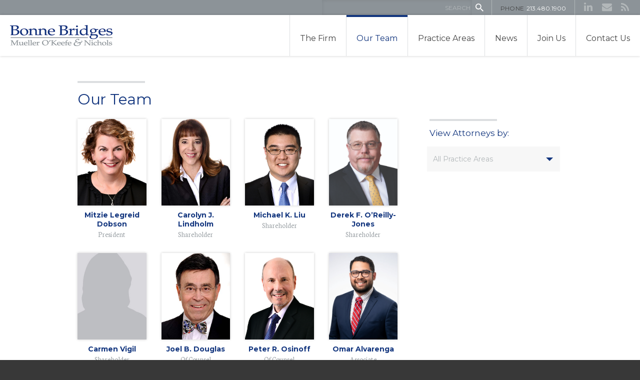

--- FILE ---
content_type: text/html; charset=UTF-8
request_url: https://bonnebridges.com/attorneys/
body_size: 11011
content:
<!DOCTYPE html>

<!--[if lt IE 7 ]> <html class="ie ie6 ltie7 ltie8 ltie9 ltie10 no-js" lang="en-US"> <![endif]-->
<!--[if IE 7 ]>    <html class="ie ie7 ltie8 ltie9 ltie10 no-js" lang="en-US"> <![endif]-->
<!--[if IE 8 ]>    <html class="ie ie8 ltie9 ltie10 no-js" lang="en-US"> <![endif]-->
<!--[if IE 9 ]>    <html class="ie ie9 ltie10 no-js" lang="en-US"> <![endif]-->
<!--[if gt IE 9]><!--><html class="no-js" lang="en-US"><!--<![endif]-->



<head profile="http://gmpg.org/xfn/11">

	<meta charset="UTF-8">
<meta http-equiv="Cache-Control" content="no-cache">
	<!-- Always force latest IE rendering engine (even in intranet) & Chrome Frame -->
	<meta http-equiv="X-UA-Compatible" content="IE=edge,chrome=1">

	<!-- For Mobile Devices -->
	<meta name="viewport" content="width=device-width, initial-scale=1.0">

  


	<link rel="shortcut icon" href="https://bonnebridges.com/wp-content/themes/bonnebridges/_/icons/favicon.ico" type="image/x-icon" />
	<link rel="apple-touch-icon" sizes="57x57" href="https://bonnebridges.com/wp-content/themes/bonnebridges/_/icons/apple-touch-icon-57x57.png">
	<link rel="apple-touch-icon" sizes="60x60" href="https://bonnebridges.com/wp-content/themes/bonnebridges/_/icons/apple-touch-icon-60x60.png">
	<link rel="apple-touch-icon" sizes="72x72" href="https://bonnebridges.com/wp-content/themes/bonnebridges/_/icons/apple-touch-icon-72x72.png">
	<link rel="apple-touch-icon" sizes="76x76" href="https://bonnebridges.com/wp-content/themes/bonnebridges/_/icons/apple-touch-icon-76x76.png">
	<link rel="apple-touch-icon" sizes="114x114" href="https://bonnebridges.com/wp-content/themes/bonnebridges/_/icons/apple-touch-icon-114x114.png">
	<link rel="apple-touch-icon" sizes="120x120" href="https://bonnebridges.com/wp-content/themes/bonnebridges/_/icons/apple-touch-icon-120x120.png">
	<link rel="apple-touch-icon" sizes="144x144" href="https://bonnebridges.com/wp-content/themes/bonnebridges/_/icons/apple-touch-icon-144x144.png">
	<link rel="apple-touch-icon" sizes="152x152" href="https://bonnebridges.com/wp-content/themes/bonnebridges/_/icons/apple-touch-icon-152x152.png">
	<link rel="apple-touch-icon" sizes="180x180" href="https://bonnebridges.com/wp-content/themes/bonnebridges/_/icons/apple-touch-icon-180x180.png">
	<link rel="icon" type="image/png" href="https://bonnebridges.com/wp-content/themes/bonnebridges/_/icons/favicon-16x16.png" sizes="16x16">
	<link rel="icon" type="image/png" href="https://bonnebridges.com/wp-content/themes/bonnebridges/_/icons/favicon-32x32.png" sizes="32x32">
	<link rel="icon" type="image/png" href="https://bonnebridges.com/wp-content/themes/bonnebridges/_/icons/favicon-96x96.png" sizes="96x96">
	<link rel="icon" type="image/png" href="https://bonnebridges.com/wp-content/themes/bonnebridges/_/icons/android-chrome-192x192.png" sizes="192x192">

	<meta name="msapplication-square70x70logo" content="https://bonnebridges.com/wp-content/themes/bonnebridges/_/icons/smalltile.png" />
	<meta name="msapplication-square150x150logo" content="https://bonnebridges.com/wp-content/themes/bonnebridges/_/icons/mediumtile.png" />
	<meta name="msapplication-wide310x150logo" content="https://bonnebridges.com/wp-content/themes/bonnebridges/_/icons/widetile.png" />
	<meta name="msapplication-square310x310logo" content="https://bonnebridges.com/wp-content/themes/bonnebridges/_/icons/largetile.png" />

  <link rel="profile" href="http://gmpg.org/xfn/11" />

  <!-- For RSS aggregators -->
  <link rel="alternate" type="application/rss+xml" title="Bonne Bridges, Mueller, O&#039;Keefe &amp; Nichols RSS Feed" href="https://bonnebridges.com/feed/" />

  <!-- For Technorati -->
  <link rel="alternate" type="application/atom+xml" title="Atom 0.3" href="https://bonnebridges.com/feed/atom/" />
  <link rel="pingback" href="https://bonnebridges.com/xmlrpc.php" />

  <link rel="stylesheet" href="https://maxcdn.bootstrapcdn.com/font-awesome/4.5.0/css/font-awesome.min.css">
  <link href="https://bonnebridges.com/wp-content/themes/bonnebridges/style.css?v=1" rel="stylesheet" type="text/css" />

	
	<meta name='robots' content='index, follow, max-image-preview:large, max-snippet:-1, max-video-preview:-1' />
	<style>img:is([sizes="auto" i], [sizes^="auto," i]) { contain-intrinsic-size: 3000px 1500px }</style>
	
	<!-- This site is optimized with the Yoast SEO plugin v26.8 - https://yoast.com/product/yoast-seo-wordpress/ -->
	<title>Our Team - Bonne Bridges, Mueller, O&#039;Keefe &amp; Nichols</title>
	<meta name="description" content="Representing doctors and healthcare providers for more than 50 years." />
	<meta property="og:locale" content="en_US" />
	<meta property="og:type" content="article" />
	<meta property="og:title" content="Our Team - Bonne Bridges, Mueller, O&#039;Keefe &amp; Nichols" />
	<meta property="og:description" content="Representing doctors and healthcare providers for more than 50 years." />
	<meta property="og:url" content="https://bonnebridges.com/attorneys/" />
	<meta property="og:site_name" content="Bonne Bridges, Mueller, O&#039;Keefe &amp; Nichols" />
	<meta property="article:modified_time" content="2024-08-13T07:28:01+00:00" />
	<meta name="twitter:card" content="summary_large_image" />
	<script type="application/ld+json" class="yoast-schema-graph">{"@context":"https://schema.org","@graph":[{"@type":"WebPage","@id":"https://bonnebridges.com/attorneys/","url":"https://bonnebridges.com/attorneys/","name":"Our Team - Bonne Bridges, Mueller, O&#039;Keefe &amp; Nichols","isPartOf":{"@id":"https://bonnebridges.com/#website"},"datePublished":"2016-02-09T06:46:39+00:00","dateModified":"2024-08-13T07:28:01+00:00","description":"Representing doctors and healthcare providers for more than 50 years.","breadcrumb":{"@id":"https://bonnebridges.com/attorneys/#breadcrumb"},"inLanguage":"en-US","potentialAction":[{"@type":"ReadAction","target":["https://bonnebridges.com/attorneys/"]}]},{"@type":"BreadcrumbList","@id":"https://bonnebridges.com/attorneys/#breadcrumb","itemListElement":[{"@type":"ListItem","position":1,"name":"Home","item":"https://bonnebridges.com/"},{"@type":"ListItem","position":2,"name":"Our Team"}]},{"@type":"WebSite","@id":"https://bonnebridges.com/#website","url":"https://bonnebridges.com/","name":"Bonne Bridges, Mueller, O&#039;Keefe &amp; Nichols","description":"One of California&#039;s premier Civil Litigation Defense Firms since 1961","potentialAction":[{"@type":"SearchAction","target":{"@type":"EntryPoint","urlTemplate":"https://bonnebridges.com/?s={search_term_string}"},"query-input":{"@type":"PropertyValueSpecification","valueRequired":true,"valueName":"search_term_string"}}],"inLanguage":"en-US"}]}</script>
	<!-- / Yoast SEO plugin. -->


<link rel='dns-prefetch' href='//www.superlawyers.com' />
<link rel='dns-prefetch' href='//stats.wp.com' />
<link rel="alternate" type="application/rss+xml" title="Bonne Bridges, Mueller, O&#039;Keefe &amp; Nichols &raquo; Feed" href="https://bonnebridges.com/feed/" />
<link rel="alternate" type="application/rss+xml" title="Bonne Bridges, Mueller, O&#039;Keefe &amp; Nichols &raquo; Comments Feed" href="https://bonnebridges.com/comments/feed/" />
<script type="text/javascript">
/* <![CDATA[ */
window._wpemojiSettings = {"baseUrl":"https:\/\/s.w.org\/images\/core\/emoji\/16.0.1\/72x72\/","ext":".png","svgUrl":"https:\/\/s.w.org\/images\/core\/emoji\/16.0.1\/svg\/","svgExt":".svg","source":{"concatemoji":"https:\/\/bonnebridges.com\/wp-includes\/js\/wp-emoji-release.min.js"}};
/*! This file is auto-generated */
!function(s,n){var o,i,e;function c(e){try{var t={supportTests:e,timestamp:(new Date).valueOf()};sessionStorage.setItem(o,JSON.stringify(t))}catch(e){}}function p(e,t,n){e.clearRect(0,0,e.canvas.width,e.canvas.height),e.fillText(t,0,0);var t=new Uint32Array(e.getImageData(0,0,e.canvas.width,e.canvas.height).data),a=(e.clearRect(0,0,e.canvas.width,e.canvas.height),e.fillText(n,0,0),new Uint32Array(e.getImageData(0,0,e.canvas.width,e.canvas.height).data));return t.every(function(e,t){return e===a[t]})}function u(e,t){e.clearRect(0,0,e.canvas.width,e.canvas.height),e.fillText(t,0,0);for(var n=e.getImageData(16,16,1,1),a=0;a<n.data.length;a++)if(0!==n.data[a])return!1;return!0}function f(e,t,n,a){switch(t){case"flag":return n(e,"\ud83c\udff3\ufe0f\u200d\u26a7\ufe0f","\ud83c\udff3\ufe0f\u200b\u26a7\ufe0f")?!1:!n(e,"\ud83c\udde8\ud83c\uddf6","\ud83c\udde8\u200b\ud83c\uddf6")&&!n(e,"\ud83c\udff4\udb40\udc67\udb40\udc62\udb40\udc65\udb40\udc6e\udb40\udc67\udb40\udc7f","\ud83c\udff4\u200b\udb40\udc67\u200b\udb40\udc62\u200b\udb40\udc65\u200b\udb40\udc6e\u200b\udb40\udc67\u200b\udb40\udc7f");case"emoji":return!a(e,"\ud83e\udedf")}return!1}function g(e,t,n,a){var r="undefined"!=typeof WorkerGlobalScope&&self instanceof WorkerGlobalScope?new OffscreenCanvas(300,150):s.createElement("canvas"),o=r.getContext("2d",{willReadFrequently:!0}),i=(o.textBaseline="top",o.font="600 32px Arial",{});return e.forEach(function(e){i[e]=t(o,e,n,a)}),i}function t(e){var t=s.createElement("script");t.src=e,t.defer=!0,s.head.appendChild(t)}"undefined"!=typeof Promise&&(o="wpEmojiSettingsSupports",i=["flag","emoji"],n.supports={everything:!0,everythingExceptFlag:!0},e=new Promise(function(e){s.addEventListener("DOMContentLoaded",e,{once:!0})}),new Promise(function(t){var n=function(){try{var e=JSON.parse(sessionStorage.getItem(o));if("object"==typeof e&&"number"==typeof e.timestamp&&(new Date).valueOf()<e.timestamp+604800&&"object"==typeof e.supportTests)return e.supportTests}catch(e){}return null}();if(!n){if("undefined"!=typeof Worker&&"undefined"!=typeof OffscreenCanvas&&"undefined"!=typeof URL&&URL.createObjectURL&&"undefined"!=typeof Blob)try{var e="postMessage("+g.toString()+"("+[JSON.stringify(i),f.toString(),p.toString(),u.toString()].join(",")+"));",a=new Blob([e],{type:"text/javascript"}),r=new Worker(URL.createObjectURL(a),{name:"wpTestEmojiSupports"});return void(r.onmessage=function(e){c(n=e.data),r.terminate(),t(n)})}catch(e){}c(n=g(i,f,p,u))}t(n)}).then(function(e){for(var t in e)n.supports[t]=e[t],n.supports.everything=n.supports.everything&&n.supports[t],"flag"!==t&&(n.supports.everythingExceptFlag=n.supports.everythingExceptFlag&&n.supports[t]);n.supports.everythingExceptFlag=n.supports.everythingExceptFlag&&!n.supports.flag,n.DOMReady=!1,n.readyCallback=function(){n.DOMReady=!0}}).then(function(){return e}).then(function(){var e;n.supports.everything||(n.readyCallback(),(e=n.source||{}).concatemoji?t(e.concatemoji):e.wpemoji&&e.twemoji&&(t(e.twemoji),t(e.wpemoji)))}))}((window,document),window._wpemojiSettings);
/* ]]> */
</script>
<style id='wp-emoji-styles-inline-css' type='text/css'>

	img.wp-smiley, img.emoji {
		display: inline !important;
		border: none !important;
		box-shadow: none !important;
		height: 1em !important;
		width: 1em !important;
		margin: 0 0.07em !important;
		vertical-align: -0.1em !important;
		background: none !important;
		padding: 0 !important;
	}
</style>
<link rel='stylesheet' id='wp-block-library-css' href='https://bonnebridges.com/wp-includes/css/dist/block-library/style.min.css' type='text/css' media='all' />
<style id='classic-theme-styles-inline-css' type='text/css'>
/*! This file is auto-generated */
.wp-block-button__link{color:#fff;background-color:#32373c;border-radius:9999px;box-shadow:none;text-decoration:none;padding:calc(.667em + 2px) calc(1.333em + 2px);font-size:1.125em}.wp-block-file__button{background:#32373c;color:#fff;text-decoration:none}
</style>
<link rel='stylesheet' id='mediaelement-css' href='https://bonnebridges.com/wp-includes/js/mediaelement/mediaelementplayer-legacy.min.css?ver=4.2.17' type='text/css' media='all' />
<link rel='stylesheet' id='wp-mediaelement-css' href='https://bonnebridges.com/wp-includes/js/mediaelement/wp-mediaelement.min.css' type='text/css' media='all' />
<style id='jetpack-sharing-buttons-style-inline-css' type='text/css'>
.jetpack-sharing-buttons__services-list{display:flex;flex-direction:row;flex-wrap:wrap;gap:0;list-style-type:none;margin:5px;padding:0}.jetpack-sharing-buttons__services-list.has-small-icon-size{font-size:12px}.jetpack-sharing-buttons__services-list.has-normal-icon-size{font-size:16px}.jetpack-sharing-buttons__services-list.has-large-icon-size{font-size:24px}.jetpack-sharing-buttons__services-list.has-huge-icon-size{font-size:36px}@media print{.jetpack-sharing-buttons__services-list{display:none!important}}.editor-styles-wrapper .wp-block-jetpack-sharing-buttons{gap:0;padding-inline-start:0}ul.jetpack-sharing-buttons__services-list.has-background{padding:1.25em 2.375em}
</style>
<style id='global-styles-inline-css' type='text/css'>
:root{--wp--preset--aspect-ratio--square: 1;--wp--preset--aspect-ratio--4-3: 4/3;--wp--preset--aspect-ratio--3-4: 3/4;--wp--preset--aspect-ratio--3-2: 3/2;--wp--preset--aspect-ratio--2-3: 2/3;--wp--preset--aspect-ratio--16-9: 16/9;--wp--preset--aspect-ratio--9-16: 9/16;--wp--preset--color--black: #000000;--wp--preset--color--cyan-bluish-gray: #abb8c3;--wp--preset--color--white: #ffffff;--wp--preset--color--pale-pink: #f78da7;--wp--preset--color--vivid-red: #cf2e2e;--wp--preset--color--luminous-vivid-orange: #ff6900;--wp--preset--color--luminous-vivid-amber: #fcb900;--wp--preset--color--light-green-cyan: #7bdcb5;--wp--preset--color--vivid-green-cyan: #00d084;--wp--preset--color--pale-cyan-blue: #8ed1fc;--wp--preset--color--vivid-cyan-blue: #0693e3;--wp--preset--color--vivid-purple: #9b51e0;--wp--preset--gradient--vivid-cyan-blue-to-vivid-purple: linear-gradient(135deg,rgba(6,147,227,1) 0%,rgb(155,81,224) 100%);--wp--preset--gradient--light-green-cyan-to-vivid-green-cyan: linear-gradient(135deg,rgb(122,220,180) 0%,rgb(0,208,130) 100%);--wp--preset--gradient--luminous-vivid-amber-to-luminous-vivid-orange: linear-gradient(135deg,rgba(252,185,0,1) 0%,rgba(255,105,0,1) 100%);--wp--preset--gradient--luminous-vivid-orange-to-vivid-red: linear-gradient(135deg,rgba(255,105,0,1) 0%,rgb(207,46,46) 100%);--wp--preset--gradient--very-light-gray-to-cyan-bluish-gray: linear-gradient(135deg,rgb(238,238,238) 0%,rgb(169,184,195) 100%);--wp--preset--gradient--cool-to-warm-spectrum: linear-gradient(135deg,rgb(74,234,220) 0%,rgb(151,120,209) 20%,rgb(207,42,186) 40%,rgb(238,44,130) 60%,rgb(251,105,98) 80%,rgb(254,248,76) 100%);--wp--preset--gradient--blush-light-purple: linear-gradient(135deg,rgb(255,206,236) 0%,rgb(152,150,240) 100%);--wp--preset--gradient--blush-bordeaux: linear-gradient(135deg,rgb(254,205,165) 0%,rgb(254,45,45) 50%,rgb(107,0,62) 100%);--wp--preset--gradient--luminous-dusk: linear-gradient(135deg,rgb(255,203,112) 0%,rgb(199,81,192) 50%,rgb(65,88,208) 100%);--wp--preset--gradient--pale-ocean: linear-gradient(135deg,rgb(255,245,203) 0%,rgb(182,227,212) 50%,rgb(51,167,181) 100%);--wp--preset--gradient--electric-grass: linear-gradient(135deg,rgb(202,248,128) 0%,rgb(113,206,126) 100%);--wp--preset--gradient--midnight: linear-gradient(135deg,rgb(2,3,129) 0%,rgb(40,116,252) 100%);--wp--preset--font-size--small: 13px;--wp--preset--font-size--medium: 20px;--wp--preset--font-size--large: 36px;--wp--preset--font-size--x-large: 42px;--wp--preset--spacing--20: 0.44rem;--wp--preset--spacing--30: 0.67rem;--wp--preset--spacing--40: 1rem;--wp--preset--spacing--50: 1.5rem;--wp--preset--spacing--60: 2.25rem;--wp--preset--spacing--70: 3.38rem;--wp--preset--spacing--80: 5.06rem;--wp--preset--shadow--natural: 6px 6px 9px rgba(0, 0, 0, 0.2);--wp--preset--shadow--deep: 12px 12px 50px rgba(0, 0, 0, 0.4);--wp--preset--shadow--sharp: 6px 6px 0px rgba(0, 0, 0, 0.2);--wp--preset--shadow--outlined: 6px 6px 0px -3px rgba(255, 255, 255, 1), 6px 6px rgba(0, 0, 0, 1);--wp--preset--shadow--crisp: 6px 6px 0px rgba(0, 0, 0, 1);}:where(.is-layout-flex){gap: 0.5em;}:where(.is-layout-grid){gap: 0.5em;}body .is-layout-flex{display: flex;}.is-layout-flex{flex-wrap: wrap;align-items: center;}.is-layout-flex > :is(*, div){margin: 0;}body .is-layout-grid{display: grid;}.is-layout-grid > :is(*, div){margin: 0;}:where(.wp-block-columns.is-layout-flex){gap: 2em;}:where(.wp-block-columns.is-layout-grid){gap: 2em;}:where(.wp-block-post-template.is-layout-flex){gap: 1.25em;}:where(.wp-block-post-template.is-layout-grid){gap: 1.25em;}.has-black-color{color: var(--wp--preset--color--black) !important;}.has-cyan-bluish-gray-color{color: var(--wp--preset--color--cyan-bluish-gray) !important;}.has-white-color{color: var(--wp--preset--color--white) !important;}.has-pale-pink-color{color: var(--wp--preset--color--pale-pink) !important;}.has-vivid-red-color{color: var(--wp--preset--color--vivid-red) !important;}.has-luminous-vivid-orange-color{color: var(--wp--preset--color--luminous-vivid-orange) !important;}.has-luminous-vivid-amber-color{color: var(--wp--preset--color--luminous-vivid-amber) !important;}.has-light-green-cyan-color{color: var(--wp--preset--color--light-green-cyan) !important;}.has-vivid-green-cyan-color{color: var(--wp--preset--color--vivid-green-cyan) !important;}.has-pale-cyan-blue-color{color: var(--wp--preset--color--pale-cyan-blue) !important;}.has-vivid-cyan-blue-color{color: var(--wp--preset--color--vivid-cyan-blue) !important;}.has-vivid-purple-color{color: var(--wp--preset--color--vivid-purple) !important;}.has-black-background-color{background-color: var(--wp--preset--color--black) !important;}.has-cyan-bluish-gray-background-color{background-color: var(--wp--preset--color--cyan-bluish-gray) !important;}.has-white-background-color{background-color: var(--wp--preset--color--white) !important;}.has-pale-pink-background-color{background-color: var(--wp--preset--color--pale-pink) !important;}.has-vivid-red-background-color{background-color: var(--wp--preset--color--vivid-red) !important;}.has-luminous-vivid-orange-background-color{background-color: var(--wp--preset--color--luminous-vivid-orange) !important;}.has-luminous-vivid-amber-background-color{background-color: var(--wp--preset--color--luminous-vivid-amber) !important;}.has-light-green-cyan-background-color{background-color: var(--wp--preset--color--light-green-cyan) !important;}.has-vivid-green-cyan-background-color{background-color: var(--wp--preset--color--vivid-green-cyan) !important;}.has-pale-cyan-blue-background-color{background-color: var(--wp--preset--color--pale-cyan-blue) !important;}.has-vivid-cyan-blue-background-color{background-color: var(--wp--preset--color--vivid-cyan-blue) !important;}.has-vivid-purple-background-color{background-color: var(--wp--preset--color--vivid-purple) !important;}.has-black-border-color{border-color: var(--wp--preset--color--black) !important;}.has-cyan-bluish-gray-border-color{border-color: var(--wp--preset--color--cyan-bluish-gray) !important;}.has-white-border-color{border-color: var(--wp--preset--color--white) !important;}.has-pale-pink-border-color{border-color: var(--wp--preset--color--pale-pink) !important;}.has-vivid-red-border-color{border-color: var(--wp--preset--color--vivid-red) !important;}.has-luminous-vivid-orange-border-color{border-color: var(--wp--preset--color--luminous-vivid-orange) !important;}.has-luminous-vivid-amber-border-color{border-color: var(--wp--preset--color--luminous-vivid-amber) !important;}.has-light-green-cyan-border-color{border-color: var(--wp--preset--color--light-green-cyan) !important;}.has-vivid-green-cyan-border-color{border-color: var(--wp--preset--color--vivid-green-cyan) !important;}.has-pale-cyan-blue-border-color{border-color: var(--wp--preset--color--pale-cyan-blue) !important;}.has-vivid-cyan-blue-border-color{border-color: var(--wp--preset--color--vivid-cyan-blue) !important;}.has-vivid-purple-border-color{border-color: var(--wp--preset--color--vivid-purple) !important;}.has-vivid-cyan-blue-to-vivid-purple-gradient-background{background: var(--wp--preset--gradient--vivid-cyan-blue-to-vivid-purple) !important;}.has-light-green-cyan-to-vivid-green-cyan-gradient-background{background: var(--wp--preset--gradient--light-green-cyan-to-vivid-green-cyan) !important;}.has-luminous-vivid-amber-to-luminous-vivid-orange-gradient-background{background: var(--wp--preset--gradient--luminous-vivid-amber-to-luminous-vivid-orange) !important;}.has-luminous-vivid-orange-to-vivid-red-gradient-background{background: var(--wp--preset--gradient--luminous-vivid-orange-to-vivid-red) !important;}.has-very-light-gray-to-cyan-bluish-gray-gradient-background{background: var(--wp--preset--gradient--very-light-gray-to-cyan-bluish-gray) !important;}.has-cool-to-warm-spectrum-gradient-background{background: var(--wp--preset--gradient--cool-to-warm-spectrum) !important;}.has-blush-light-purple-gradient-background{background: var(--wp--preset--gradient--blush-light-purple) !important;}.has-blush-bordeaux-gradient-background{background: var(--wp--preset--gradient--blush-bordeaux) !important;}.has-luminous-dusk-gradient-background{background: var(--wp--preset--gradient--luminous-dusk) !important;}.has-pale-ocean-gradient-background{background: var(--wp--preset--gradient--pale-ocean) !important;}.has-electric-grass-gradient-background{background: var(--wp--preset--gradient--electric-grass) !important;}.has-midnight-gradient-background{background: var(--wp--preset--gradient--midnight) !important;}.has-small-font-size{font-size: var(--wp--preset--font-size--small) !important;}.has-medium-font-size{font-size: var(--wp--preset--font-size--medium) !important;}.has-large-font-size{font-size: var(--wp--preset--font-size--large) !important;}.has-x-large-font-size{font-size: var(--wp--preset--font-size--x-large) !important;}
:where(.wp-block-post-template.is-layout-flex){gap: 1.25em;}:where(.wp-block-post-template.is-layout-grid){gap: 1.25em;}
:where(.wp-block-columns.is-layout-flex){gap: 2em;}:where(.wp-block-columns.is-layout-grid){gap: 2em;}
:root :where(.wp-block-pullquote){font-size: 1.5em;line-height: 1.6;}
</style>
<link rel='stylesheet' id='hamburger.css-css' href='https://bonnebridges.com/wp-content/plugins/wp-responsive-menu/assets/css/wpr-hamburger.css?ver=3.2.1' type='text/css' media='all' />
<link rel='stylesheet' id='wprmenu.css-css' href='https://bonnebridges.com/wp-content/plugins/wp-responsive-menu/assets/css/wprmenu.css?ver=3.2.1' type='text/css' media='all' />
<style id='wprmenu.css-inline-css' type='text/css'>
@media only screen and ( max-width: 768px ) {html body div.wprm-wrapper {overflow: scroll;}html body div.wprm-overlay{ background: rgb(0,0,0) }#wprmenu_bar {background-image: url();background-size: cover ;background-repeat: repeat;}#wprmenu_bar {background-color: #ffffff;}html body div#mg-wprm-wrap .wpr_submit .icon.icon-search {color: #ffffff;}#wprmenu_bar .menu_title,#wprmenu_bar .wprmenu_icon_menu,#wprmenu_bar .menu_title a {color: #000000;}#wprmenu_bar .menu_title a {font-size: 20px;font-weight: normal;}#mg-wprm-wrap li.menu-item a {font-size: 15px;text-transform: uppercase;font-weight: normal;}#mg-wprm-wrap li.menu-item-has-children ul.sub-menu a {font-size: 15px;text-transform: uppercase;font-weight: normal;}#mg-wprm-wrap li.current-menu-item > a {background: #d53f3f;}#mg-wprm-wrap li.current-menu-item > a,#mg-wprm-wrap li.current-menu-item span.wprmenu_icon{color: #ffffff !important;}#mg-wprm-wrap {background-color: #ffffff;}.cbp-spmenu-push-toright,.cbp-spmenu-push-toright .mm-slideout {left: 80% ;}.cbp-spmenu-push-toleft {left: -80% ;}#mg-wprm-wrap.cbp-spmenu-right,#mg-wprm-wrap.cbp-spmenu-left,#mg-wprm-wrap.cbp-spmenu-right.custom,#mg-wprm-wrap.cbp-spmenu-left.custom,.cbp-spmenu-vertical {width: 80%;max-width: 400px;}#mg-wprm-wrap ul#wprmenu_menu_ul li.menu-item a,div#mg-wprm-wrap ul li span.wprmenu_icon {color: #000000;}#mg-wprm-wrap ul#wprmenu_menu_ul li.menu-item:valid ~ a{color: #ffffff;}#mg-wprm-wrap ul#wprmenu_menu_ul li.menu-item a:hover {background: #d53f3f;color: #000000 !important;}div#mg-wprm-wrap ul>li:hover>span.wprmenu_icon {color: #000000 !important;}.wprmenu_bar .hamburger-inner,.wprmenu_bar .hamburger-inner::before,.wprmenu_bar .hamburger-inner::after {background: #000000;}.wprmenu_bar .hamburger:hover .hamburger-inner,.wprmenu_bar .hamburger:hover .hamburger-inner::before,.wprmenu_bar .hamburger:hover .hamburger-inner::after {background: #ffffff;}#wprmenu_menu.left {width:80%;left: -80%;right: auto;}#wprmenu_menu.right {width:80%;right: -80%;left: auto;}.wprmenu_bar .hamburger {float: right;}.wprmenu_bar #custom_menu_icon.hamburger {top: 0px;right: 0px;float: right;background-color: #cccccc;}html body div#wprmenu_bar {height : 42px;}#mg-wprm-wrap.cbp-spmenu-left,#mg-wprm-wrap.cbp-spmenu-right,#mg-widgetmenu-wrap.cbp-spmenu-widget-left,#mg-widgetmenu-wrap.cbp-spmenu-widget-right {top: 42px !important;}.wpr_custom_menu #custom_menu_icon {display: block;}html { padding-top: 42px !important; }#wprmenu_bar,#mg-wprm-wrap { display: block; }div#wpadminbar { position: fixed; }}
</style>
<link rel='stylesheet' id='wpr_icons-css' href='https://bonnebridges.com/wp-content/plugins/wp-responsive-menu/inc/assets/icons/wpr-icons.css?ver=3.2.1' type='text/css' media='all' />
<link rel='stylesheet' id='wp-components-css' href='https://bonnebridges.com/wp-includes/css/dist/components/style.min.css' type='text/css' media='all' />
<link rel='stylesheet' id='godaddy-styles-css' href='https://bonnebridges.com/wp-content/mu-plugins/vendor/wpex/godaddy-launch/includes/Dependencies/GoDaddy/Styles/build/latest.css?ver=2.0.2' type='text/css' media='all' />
<script type="text/javascript" src="https://bonnebridges.com/wp-includes/js/jquery/jquery.min.js?ver=3.7.1" id="jquery-core-js"></script>
<script type="text/javascript" src="https://bonnebridges.com/wp-includes/js/jquery/jquery-migrate.min.js?ver=3.4.1" id="jquery-migrate-js"></script>
<script type="text/javascript" src="https://bonnebridges.com/wp-content/plugins/wp-responsive-menu/assets/js/modernizr.custom.js?ver=3.2.1" id="modernizr-js"></script>
<script type="text/javascript" src="https://bonnebridges.com/wp-content/plugins/wp-responsive-menu/assets/js/touchSwipe.js?ver=3.2.1" id="touchSwipe-js"></script>
<script type="text/javascript" id="wprmenu.js-js-extra">
/* <![CDATA[ */
var wprmenu = {"zooming":"","from_width":"768","push_width":"400","menu_width":"80","parent_click":"","swipe":"","enable_overlay":"1","wprmenuDemoId":""};
/* ]]> */
</script>
<script type="text/javascript" src="https://bonnebridges.com/wp-content/plugins/wp-responsive-menu/assets/js/wprmenu.js?ver=3.2.1" id="wprmenu.js-js"></script>
<link rel="https://api.w.org/" href="https://bonnebridges.com/wp-json/" /><link rel="alternate" title="JSON" type="application/json" href="https://bonnebridges.com/wp-json/wp/v2/pages/6" /><link rel='shortlink' href='https://bonnebridges.com/?p=6' />
<link rel="alternate" title="oEmbed (JSON)" type="application/json+oembed" href="https://bonnebridges.com/wp-json/oembed/1.0/embed?url=https%3A%2F%2Fbonnebridges.com%2Fattorneys%2F" />
<link rel="alternate" title="oEmbed (XML)" type="text/xml+oembed" href="https://bonnebridges.com/wp-json/oembed/1.0/embed?url=https%3A%2F%2Fbonnebridges.com%2Fattorneys%2F&#038;format=xml" />
	<style>img#wpstats{display:none}</style>
				<style type="text/css" id="wp-custom-css">
			/***misc***/
#alert-banner {color: #fff; padding: 20px 20px 10px; background: #12357e;}

/****banner slider****/
.banner-slider .slide-images{
	overflow:hidden;
}

.slbadge{
	margin: 0 auto;
}		</style>
		
  <!-- Google Analytics -->
	<script>
	  (function(i,s,o,g,r,a,m){i['GoogleAnalyticsObject']=r;i[r]=i[r]||function(){
	  (i[r].q=i[r].q||[]).push(arguments)},i[r].l=1*new Date();a=s.createElement(o),
	  m=s.getElementsByTagName(o)[0];a.async=1;a.src=g;m.parentNode.insertBefore(a,m)
	  })(window,document,'script','https://www.google-analytics.com/analytics.js','ga');

	  ga('create', 'UA-102398591-1', 'auto');
	  ga('send', 'pageview');

</script>

<script src="https://cdn.userway.org/widget.js" data-account="LCboSx7nJb"></script>

</head>

<body class="wp-singular page-template-default page page-id-6 wp-theme-bonnebridges">

  <div id="overlay">
	  <div id="lightbox" class="">
		  <div id="lightbox-content"></div>
			<a href="javascript:;" class="close-btn"></a>
		</div>
  </div>
	<div id="wrapper" class="clearfix">
				
		<div id="top-bar" class="clearfix">
			<div class="social-media-channels">
        <ul>
          <li><a href="https://www.linkedin.com/company/bonne-bridges-mueller-o'keefe-&-nichols" class="linkedin-link" title="LinkedIn" target="_blank"></a></li>
          <li><a href="javascript:;" class="subscribe-link" title="Subscribe"></a></li>
          <li><a href="https://bonnebridges.com/feed/" class="rss-link" title="RSS" target="_blank"></a></li>
        </ul>
      </div> <!-- /.social-media-channels -->
			<ul class="phone-links">
        <li class="phone-number">Phone <a href="tel:+12134801900">213.480.1900</a></li>
      </ul> <!-- /.phone-links -->
      <form action="https://bonnebridges.com" id="searchform" method="get">
  <div class="field-container clearfix">
    <label for="s" class="screen-reader-text">Search for:</label>
    <input type="text" id="s" name="s" value="" placeholder="SEARCH" />
    <input type="submit" value="Search" id="searchsubmit" />
  </div>
</form>		</div>
		<header id="page-header" class="clearfix">
		  <div class="inner-wrapper">
  			<a href="https://bonnebridges.com" class="logo"><img src="https://bonnebridges.com/wp-content/themes/bonnebridges/_/images/shared/bonne-bridges-logo.gif" alt="Bonne Bridges Mueller O’Keefe & Nichols"></a>
				<nav id="main-nav">
				  <ul id="main-nav-menu" class="sf-menu"><li id="menu-item-29" class="nav-thefirm"><a href="https://bonnebridges.com/bonne-bridges-the-firm/">The Firm</a></li>
<li id="menu-item-30" class="current-menu-item nav-ourteam"><a href="https://bonnebridges.com/attorneys/" aria-current="page">Our Team</a></li>
<li id="menu-item-214" class="nav-practiceareas"><a href="/practice-areas/">Practice Areas</a>
<ul class="sub-menu">
	<li id="menu-item-41" class="nav-medicalmalpracticedefense"><a href="https://bonnebridges.com/practice-areas/medical-malpractice-law/">Medical Malpractice Defense</a></li>
	<li id="menu-item-34" class="nav-disciplinary038licensingmatters"><a href="https://bonnebridges.com/practice-areas/regulatory-defense/">Disciplinary &#038; Licensing Matters</a></li>
	<li id="menu-item-370" class="nav-elderabuselongtermcare"><a href="https://bonnebridges.com/practice-areas/elder-abuse-long-term-care/">Elder Abuse &#038; Long Term Care</a></li>
	<li id="menu-item-367" class="nav-complexlitigation"><a href="https://bonnebridges.com/practice-areas/complex-litigation/">Complex Litigation</a></li>
	<li id="menu-item-447" class="nav-appellate"><a href="/practice-areas/appellate/">Appellate</a></li>
	<li id="menu-item-449" class="nav-expertdevelopment"><a href="/practice-areas/expert-witnesses/">Expert Development</a></li>
	<li id="menu-item-977" class="nav-mediationservices"><a href="https://bonnebridges.com/practice-areas/mediation-services/">Mediation Services</a></li>
</ul>
</li>
<li id="menu-item-45" class="nav-news"><a href="https://bonnebridges.com/news/">News</a></li>
<li id="menu-item-44" class="nav-joinus"><a href="https://bonnebridges.com/join-our-team/">Join Us</a></li>
<li id="menu-item-46" class="nav-contactus"><a href="https://bonnebridges.com/contact/">Contact Us</a></li>
</ul>				</nav> <!-- /#mobile-nav -->
				<a href="javascript:;" id="mobile-nav-trigger"></a>
			</div> <!-- /.inner-wrapper -->
		</header> <!-- end #page-header --->

    <noscript>
      <p class="js-disabled">THIS PAGE REQUIRES JAVASCRIPT. PLEASE TURN JAVASCRIPT ON AND THEN RELOAD THE PAGE.</p>
    </noscript>
  <div id="content" class="attorneys with-sidebar sidebar-right clearfix">
    <div class="inner-wrapper">
			
	<h1 class="page-title">Our Team</h1>

      <section id="main">

      	
      		<article class="post" id="post-6">
      			<div class="entry">

      				
      			</div>
      			<section class="attorney-listing adjust-heights clearfix">

	      			
	    					<div class="attorney" data-expertise="elder-abuse-long-term-care,medical-malpractice-law,product-liability-law,complex-litigation,expert-witnesses,appellate,">
			    				<div class="attorney-photo">
			    					
			    					<a href="https://bonnebridges.com/attorney/mitzie-dobson/"><div class="att-photo" style="background-image: url(https://bonnebridges.com/wp-content/uploads/2021/07/mitzie-l-dobson.jpg); background-size: cover;"><img style="opacity: 0;" src="https://bonnebridges.com/wp-content/uploads/2021/07/mitzie-l-dobson-270x340.jpg" alt="mitzie-l-dobson" /></div></a>
		    					</div> <!-- /.attorney-photo -->
		      				<h4 class="attorney-name"><a href="https://bonnebridges.com/attorney/mitzie-dobson/">Mitzie Legreid Dobson</a></h4>
		      				<span class="attorney-role">President</span>
								</div> <!-- /.attorney -->

	      			
	    					<div class="attorney" data-expertise="medical-malpractice-law,regulatory-defense,">
			    				<div class="attorney-photo">
			    					
			    					<a href="https://bonnebridges.com/attorney/carolyn-lindholm/"><div class="att-photo" style="background-image: url(https://bonnebridges.com/wp-content/uploads/2016/05/Bonne-Bridges-Carolyn-Lindholm.jpg); background-size: cover;"><img style="opacity: 0;" src="https://bonnebridges.com/wp-content/uploads/2016/05/Bonne-Bridges-Carolyn-Lindholm-270x340.jpg" alt="" /></div></a>
		    					</div> <!-- /.attorney-photo -->
		      				<h4 class="attorney-name"><a href="https://bonnebridges.com/attorney/carolyn-lindholm/">Carolyn J. Lindholm</a></h4>
		      				<span class="attorney-role">Shareholder</span>
								</div> <!-- /.attorney -->

	      			
	    					<div class="attorney" data-expertise="medical-malpractice-law,elder-abuse-long-term-care,complex-litigation,appellate,">
			    				<div class="attorney-photo">
			    					
			    					<a href="https://bonnebridges.com/attorney/michael-k-liu/"><div class="att-photo" style="background-image: url(https://bonnebridges.com/wp-content/uploads/2017/03/Michael-Liu.jpg); background-size: cover;"><img style="opacity: 0;" src="https://bonnebridges.com/wp-content/uploads/2017/03/Michael-Liu-270x340.jpg" alt="" /></div></a>
		    					</div> <!-- /.attorney-photo -->
		      				<h4 class="attorney-name"><a href="https://bonnebridges.com/attorney/michael-k-liu/">Michael K. Liu</a></h4>
		      				<span class="attorney-role">Shareholder</span>
								</div> <!-- /.attorney -->

	      			
	    					<div class="attorney" data-expertise="medical-malpractice-law,regulatory-defense,">
			    				<div class="attorney-photo">
			    					
			    					<a href="https://bonnebridges.com/attorney/derek-f-oreilly-jones/"><div class="att-photo" style="background-image: url(https://bonnebridges.com/wp-content/uploads/2025/01/Derek-F.-OReilly-Jones-684x1024.jpg); background-size: cover;"><img style="opacity: 0;" src="https://bonnebridges.com/wp-content/uploads/2025/01/Derek-F.-OReilly-Jones-270x340.jpg" alt="" /></div></a>
		    					</div> <!-- /.attorney-photo -->
		      				<h4 class="attorney-name"><a href="https://bonnebridges.com/attorney/derek-f-oreilly-jones/">Derek F. O&#8217;Reilly-Jones</a></h4>
		      				<span class="attorney-role">Shareholder</span>
								</div> <!-- /.attorney -->

	      			
	    					<div class="attorney" data-expertise="appellate,elder-abuse-long-term-care,general-liability-law,medical-malpractice-law,complex-litigation,">
			    				<div class="attorney-photo">
			    					
			    					<a href="https://bonnebridges.com/attorney/carmen-vigil/"><div class="att-photo" style="background-image: url(https://bonnebridges.com/wp-content/uploads/2016/04/no-photo-thumb.jpg); background-size: cover;"><img style="opacity: 0;" src="https://bonnebridges.com/wp-content/uploads/2016/04/no-photo-thumb.jpg" alt="" /></div></a>
		    					</div> <!-- /.attorney-photo -->
		      				<h4 class="attorney-name"><a href="https://bonnebridges.com/attorney/carmen-vigil/">Carmen Vigil</a></h4>
		      				<span class="attorney-role">Shareholder</span>
								</div> <!-- /.attorney -->

	      			
	    					<div class="attorney" data-expertise="appellate,medical-malpractice-law,complex-litigation,regulatory-defense,elder-abuse-long-term-care,mediation-services,">
			    				<div class="attorney-photo">
			    					
			    					<a href="https://bonnebridges.com/attorney/joel-douglas/"><div class="att-photo" style="background-image: url(https://bonnebridges.com/wp-content/uploads/2016/02/J_Douglas_Retouched_2015.jpg); background-size: cover;"><img style="opacity: 0;" src="https://bonnebridges.com/wp-content/uploads/2016/02/J_Douglas_Retouched_2015-270x340.jpg" alt="" /></div></a>
		    					</div> <!-- /.attorney-photo -->
		      				<h4 class="attorney-name"><a href="https://bonnebridges.com/attorney/joel-douglas/">Joel B. Douglas</a></h4>
		      				<span class="attorney-role">Of Counsel</span>
								</div> <!-- /.attorney -->

	      			
	    					<div class="attorney" data-expertise="regulatory-defense,">
			    				<div class="attorney-photo">
			    					
			    					<a href="https://bonnebridges.com/attorney/peter-osinoff/"><div class="att-photo" style="background-image: url(https://bonnebridges.com/wp-content/uploads/2021/07/peter-r-osinoff.jpg); background-size: cover;"><img style="opacity: 0;" src="https://bonnebridges.com/wp-content/uploads/2021/07/peter-r-osinoff-270x340.jpg" alt="Peter Osinoff" /></div></a>
		    					</div> <!-- /.attorney-photo -->
		      				<h4 class="attorney-name"><a href="https://bonnebridges.com/attorney/peter-osinoff/">Peter R. Osinoff</a></h4>
		      				<span class="attorney-role">Of Counsel</span>
								</div> <!-- /.attorney -->

	      			
	    					<div class="attorney" data-expertise="">
			    				<div class="attorney-photo">
			    					
			    					<a href="https://bonnebridges.com/attorney/omar-alvarenga/"><div class="att-photo" style="background-image: url(https://bonnebridges.com/wp-content/uploads/2025/12/Omar-Alvarenga.jpg); background-size: cover;"><img style="opacity: 0;" src="https://bonnebridges.com/wp-content/uploads/2025/12/Omar-Alvarenga-270x340.jpg" alt="" /></div></a>
		    					</div> <!-- /.attorney-photo -->
		      				<h4 class="attorney-name"><a href="https://bonnebridges.com/attorney/omar-alvarenga/">Omar Alvarenga</a></h4>
		      				<span class="attorney-role">Associate</span>
								</div> <!-- /.attorney -->

	      			
	    					<div class="attorney" data-expertise="">
			    				<div class="attorney-photo">
			    					
			    					<a href="https://bonnebridges.com/attorney/nicholas-archibald/"><div class="att-photo" style="background-image: url(https://bonnebridges.com/wp-content/uploads/2023/01/N-Archibald.jpg); background-size: cover;"><img style="opacity: 0;" src="https://bonnebridges.com/wp-content/uploads/2023/01/N-Archibald-270x340.jpg" alt="" /></div></a>
		    					</div> <!-- /.attorney-photo -->
		      				<h4 class="attorney-name"><a href="https://bonnebridges.com/attorney/nicholas-archibald/">Nicholas Archibald</a></h4>
		      				<span class="attorney-role">Associate</span>
								</div> <!-- /.attorney -->

	      			
	    					<div class="attorney" data-expertise="medical-malpractice-law,elder-abuse-long-term-care,complex-litigation,">
			    				<div class="attorney-photo">
			    					
			    					<a href="https://bonnebridges.com/attorney/stephanie-charles/"><div class="att-photo" style="background-image: url(https://bonnebridges.com/wp-content/uploads/2016/02/S_Charles_Retouched_2015.jpg); background-size: cover;"><img style="opacity: 0;" src="https://bonnebridges.com/wp-content/uploads/2016/02/S_Charles_Retouched_2015-270x340.jpg" alt="" /></div></a>
		    					</div> <!-- /.attorney-photo -->
		      				<h4 class="attorney-name"><a href="https://bonnebridges.com/attorney/stephanie-charles/">Stephanie A. Charles</a></h4>
		      				<span class="attorney-role">Associate</span>
								</div> <!-- /.attorney -->

	      			
	    					<div class="attorney" data-expertise="medical-malpractice-law,">
			    				<div class="attorney-photo">
			    					
			    					<a href="https://bonnebridges.com/attorney/daniella-j-cho/"><div class="att-photo" style="background-image: url(https://bonnebridges.com/wp-content/uploads/2024/08/D-CHO-TEAM2-850x1024.jpg); background-size: cover;"><img style="opacity: 0;" src="https://bonnebridges.com/wp-content/uploads/2024/08/D-CHO-TEAM2-270x340.jpg" alt="" /></div></a>
		    					</div> <!-- /.attorney-photo -->
		      				<h4 class="attorney-name"><a href="https://bonnebridges.com/attorney/daniella-j-cho/">Daniella J. Cho</a></h4>
		      				<span class="attorney-role">Associate</span>
								</div> <!-- /.attorney -->

	      			
	    					<div class="attorney" data-expertise="appellate,elder-abuse-long-term-care,medical-malpractice-law,">
			    				<div class="attorney-photo">
			    					
			    					<a href="https://bonnebridges.com/attorney/edward-idell/"><div class="att-photo" style="background-image: url(https://bonnebridges.com/wp-content/uploads/2016/05/Idell-Edward.jpg); background-size: cover;"><img style="opacity: 0;" src="https://bonnebridges.com/wp-content/uploads/2016/05/Idell-Edward-270x340.jpg" alt="" /></div></a>
		    					</div> <!-- /.attorney-photo -->
		      				<h4 class="attorney-name"><a href="https://bonnebridges.com/attorney/edward-idell/">Edward C. Idell</a></h4>
		      				<span class="attorney-role">Associate</span>
								</div> <!-- /.attorney -->

	      			
	    					<div class="attorney" data-expertise="">
			    				<div class="attorney-photo">
			    					
			    					<a href="https://bonnebridges.com/attorney/destinee-moya-norsian/"><div class="att-photo" style="background-image: url(https://bonnebridges.com/wp-content/uploads/2025/12/Moya-Norsian-Destinee.jpg); background-size: cover;"><img style="opacity: 0;" src="https://bonnebridges.com/wp-content/uploads/2025/12/Moya-Norsian-Destinee-270x340.jpg" alt="" /></div></a>
		    					</div> <!-- /.attorney-photo -->
		      				<h4 class="attorney-name"><a href="https://bonnebridges.com/attorney/destinee-moya-norsian/">Destinee Moya-Norsian</a></h4>
		      				<span class="attorney-role">Associate</span>
								</div> <!-- /.attorney -->

	      			
	    					<div class="attorney" data-expertise="">
			    				<div class="attorney-photo">
			    					
			    					<a href="https://bonnebridges.com/attorney/samantha-querol/"><div class="att-photo" style="background-image: url(https://bonnebridges.com/wp-content/uploads/2025/12/Querol-Samantha.jpg); background-size: cover;"><img style="opacity: 0;" src="https://bonnebridges.com/wp-content/uploads/2025/12/Querol-Samantha-270x340.jpg" alt="" /></div></a>
		    					</div> <!-- /.attorney-photo -->
		      				<h4 class="attorney-name"><a href="https://bonnebridges.com/attorney/samantha-querol/">Samantha Querol</a></h4>
		      				<span class="attorney-role">Associate</span>
								</div> <!-- /.attorney -->

	      			
      			</section> <!-- /.attorney-listing -->
      		</article>

      	
      </section> <!-- /#main -->

  		<aside id="sidebar">
	  		<section class="attorney-filter">
			    <h4 class="section-title">View Attorneys by:</h4>
					<form class="attorney-filter">
				    <select class="custom-select attorney-filter-select" id="attorney-filter-practice-area">
					    <option value = "all">All Practice Areas</option>
					    
		      				<option value="medical-malpractice-law">Medical Malpractice Defense</option>

								
		      				<option value="regulatory-defense">Disciplinary &#038; Licensing Matters</option>

								
		      				<option value="elder-abuse-long-term-care">Elder Abuse &#038; Long Term Care</option>

								
		      				<option value="complex-litigation">Complex Litigation</option>

								
		      				<option value="appellate">Appellate</option>

								
		      				<option value="expert-witnesses">Expert Development</option>

								
		      				<option value="mediation-services">Mediation Services</option>

								
				    </select>
					</form>

			  </section> <!-- / .attorney-filter -->
			</aside> <!-- End #sidebar -->

    </div> <!-- /.inner-wrapper -->
  </div> <!-- /#content -->

<footer id="page-footer">
      <div class="footer-tier-1">
	      <div class="inner-wrapper clearfix">
		      <div class="col-1">
				    <div class="footer-logo">
			      	<img src="https://bonnebridges.com/wp-content/themes/bonnebridges/_/images/shared/bonne-bridges-logo-reverse.png" alt="Bonne Bridges Mueller O’Keefe & Nichols" />
			      </div>
			      <p><em>Representing doctors and healthcare providers for more than 60 years.</em> <br>
				      <a href="https://bonnebridges.com/bonne-bridges-the-firm/"><em>Find out how we can help you!</em></a></p>
		      </div>
		      <div class="col-2">
			      <h5>Key Practice Areas</h5>
						<nav id="key-practices-nav">
					  <ul class="key-practices-links"><li id="menu-item-61" class="nav-medicalmalpracticedefense"><a href="https://bonnebridges.com/practice-areas/medical-malpractice-law/">Medical Malpractice Defense</a></li>
<li id="menu-item-450" class="nav-elderabuselongtermcare"><a href="/practice-areas/elder-abuse-long-term-care/">Elder Abuse &#038; Long Term Care</a></li>
<li id="menu-item-451" class="nav-administrativeandregulatorylaw"><a href="/practice-areas/regulatory-defense/">Administrative and Regulatory Law</a></li>
<li id="menu-item-452" class="nav-complexlitigation"><a href="/practice-areas/complex-litigation/">Complex Litigation</a></li>
</ul>					</nav> <!-- /#footer-nav -->
		      </div>
		      <div class="col-3">
			      <h5>Connect With Us</h5>
						<ul class="phone-links">
			        <li class="phone-number"><a href="tel:+12134801900">213.480.1900</a> Phone</li>
			        <li class="phone-number"><a href="tel:+12137385888">213.607.5588</a> Fax</li>
			      </ul> <!-- /.phone-links -->
						<div class="social-media-channels">
			        <ul>
			          <li><a href="https://www.linkedin.com/company/bonne-bridges-mueller-o'keefe-&-nichols" class="linkedin-link" title="LinkedIn" target="_blank"></a></li>
			          <li><a href="javascript:;" class="subscribe-link" title="Subscribe"></a></li>
			          <li><a href="https://bonnebridges.com/feed/" class="rss-link" title="RSS" target="_blank"></a></li>
			        </ul>
			      </div> <!-- /.social-media-channels -->
		      </div>
	      </div> <!-- / .inner-wrapper -->
	    </div> <!-- / .footer-tier-1 -->
	    <div class="footer-tier-2">
		   	<div class="inner-wrapper clearfix">
		      <nav id="footer-nav">
					  <ul id="footer-nav-menu" class="clearfix"><li id="menu-item-50" class="nav-privacypolicy"><a href="https://bonnebridges.com/privacy-policy/">Privacy Policy</a></li>
<li id="menu-item-49" class="nav-disclaimer"><a href="https://bonnebridges.com/disclaimer/">Disclaimer</a></li>
</ul>					</nav> <!-- /#footer-nav -->
		      <div class="copyright">
			      &copy; Copyright 2026 Bonne Bridges Mueller O’Keefe & Nichols. All Rights Reserved.  <span class="divider"> | </span>  Website by:  <a href="http://5dspectrum.com" target="_blank">5D Spectrum</a>
		      </div>
	      </div> <!-- / .inner-wrapper -->
      </div> <!-- / .footer-tier-2 -->
    </footer> <!-- /#page-footer -->
  </div> <!-- /#wrapper -->

  <div id="subscribe-lightbox" style="display: none;">
		<div class="subscribe-container centered">
			
<h3>Subscribe to our newsletter.</h3>
<form method="post" name="subscribe-form" action="" onsubmit="" class="subscribe-form">
	<div class="field-container clearfix">
		<label for="firstName" class="required">First Name</label>
		<input type="text" name="firstName" class="firstName" maxlength="100" value="" placeholder="First Name"
		 >
	</div>
	<div class="field-container clearfix">
		<label for="lastName">Last Name</label>
		<input type="text" name="lastName" class="lastName" maxlength="45" value="" placeholder="Last Name"
		 >
	</div>
	<div class="field-container clearfix">
		<label for="email" class="required">Your Email Address</label>
		<input type="text" name="email" class="email" maxlength="100" value="" placeholder="Your Email Address"
		 >
	</div>
	<input name="formSubmitted" type="hidden" value="true">
	<input type="text" name="726SiNnRz03R8j1" class="726SiNnRz03R8j1" value="" style="display: none">
	<input type="submit" alt="Subscribe" value="Subscribe" class="submit-btn">
	<div class="form-feedback"></div>
</form>		</div>
  </div>

	<script type="speculationrules">
{"prefetch":[{"source":"document","where":{"and":[{"href_matches":"\/*"},{"not":{"href_matches":["\/wp-*.php","\/wp-admin\/*","\/wp-content\/uploads\/*","\/wp-content\/*","\/wp-content\/plugins\/*","\/wp-content\/themes\/bonnebridges\/*","\/*\\?(.+)"]}},{"not":{"selector_matches":"a[rel~=\"nofollow\"]"}},{"not":{"selector_matches":".no-prefetch, .no-prefetch a"}}]},"eagerness":"conservative"}]}
</script>

			<div class="wprm-wrapper">
        
        <!-- Overlay Starts here -->
			 			   <div class="wprm-overlay"></div>
			         <!-- Overlay Ends here -->
			
			         <div id="wprmenu_bar" class="wprmenu_bar bodyslide left">
  <div class="hamburger hamburger--slider">
    <span class="hamburger-box">
      <span class="hamburger-inner"></span>
    </span>
  </div>
  <div class="menu_title">
      <a href="https://bonnebridges.com">
      MENU    </a>
      </div>
</div>			 
			<div class="cbp-spmenu cbp-spmenu-vertical cbp-spmenu-left default " id="mg-wprm-wrap">
				
				
				<ul id="wprmenu_menu_ul">
  
  <li class="nav-thefirm"><a href="https://bonnebridges.com/bonne-bridges-the-firm/">The Firm</a></li>
<li class="current-menu-item nav-ourteam"><a href="https://bonnebridges.com/attorneys/" aria-current="page">Our Team</a></li>
<li class="nav-practiceareas"><a href="/practice-areas/">Practice Areas</a>
<ul class="sub-menu">
	<li class="nav-medicalmalpracticedefense"><a href="https://bonnebridges.com/practice-areas/medical-malpractice-law/">Medical Malpractice Defense</a></li>
	<li class="nav-disciplinary038licensingmatters"><a href="https://bonnebridges.com/practice-areas/regulatory-defense/">Disciplinary &#038; Licensing Matters</a></li>
	<li class="nav-elderabuselongtermcare"><a href="https://bonnebridges.com/practice-areas/elder-abuse-long-term-care/">Elder Abuse &#038; Long Term Care</a></li>
	<li class="nav-complexlitigation"><a href="https://bonnebridges.com/practice-areas/complex-litigation/">Complex Litigation</a></li>
	<li class="nav-appellate"><a href="/practice-areas/appellate/">Appellate</a></li>
	<li class="nav-expertdevelopment"><a href="/practice-areas/expert-witnesses/">Expert Development</a></li>
	<li class="nav-mediationservices"><a href="https://bonnebridges.com/practice-areas/mediation-services/">Mediation Services</a></li>
</ul>
</li>
<li class="nav-news"><a href="https://bonnebridges.com/news/">News</a></li>
<li class="nav-joinus"><a href="https://bonnebridges.com/join-our-team/">Join Us</a></li>
<li class="nav-contactus"><a href="https://bonnebridges.com/contact/">Contact Us</a></li>
        <li>
          <div class="wpr_search search_top">
            <form role="search" method="get" class="wpr-search-form" action="https://bonnebridges.com/">
  <label for="search-form-6972fa2ecbc0c"></label>
  <input type="search" class="wpr-search-field" placeholder="Search..." value="" name="s" title="Search...">
  <button type="submit" class="wpr_submit">
    <i class="wpr-icon-search"></i>
  </button>
</form>          </div>
        </li>
        
     
</ul>
				
				</div>
			</div>
			<script type="text/javascript" src="https://bonnebridges.com/wp-includes/js/comment-reply.min.js" id="comment-reply-js" async="async" data-wp-strategy="async"></script>
<script type="text/javascript" id="bb-scripts-js-extra">
/* <![CDATA[ */
var bbajax = {"ajaxurl":"https:\/\/bonnebridges.com\/wp-admin\/admin-ajax.php"};
/* ]]> */
</script>
<script type="text/javascript" src="https://bonnebridges.com/wp-content/themes/bonnebridges/_/scripts/scripts.min.js" id="bb-scripts-js"></script>
<script type="text/javascript" src="https://www.superlawyers.com/static/sl-badge/v2/load.min.js" id="superlawyers-badge-js"></script>
<script type="text/javascript" id="jetpack-stats-js-before">
/* <![CDATA[ */
_stq = window._stq || [];
_stq.push([ "view", {"v":"ext","blog":"112474681","post":"6","tz":"-8","srv":"bonnebridges.com","j":"1:15.4"} ]);
_stq.push([ "clickTrackerInit", "112474681", "6" ]);
/* ]]> */
</script>
<script type="text/javascript" src="https://stats.wp.com/e-202604.js" id="jetpack-stats-js" defer="defer" data-wp-strategy="defer"></script>

</body>
</html>




--- FILE ---
content_type: text/css
request_url: https://bonnebridges.com/wp-content/themes/bonnebridges/style.css?v=1
body_size: 10562
content:
@charset "UTF-8";
/*!
Theme Name: Bonne Bridges
Theme URI: http://www.bonnebridges.com
Description: Custom Theme for Bonne Bridges
Author: 5D Spectrum
Author URI: http://5dspectrum.com
Version: 1.0

*/
/*** ESSENTIAL STYLES ***/
@import url(https://fonts.googleapis.com/css?family=Neuton:400,300,400italic,700);
@import url(https://fonts.googleapis.com/css?family=Montserrat:400,700);
.sf-menu, .sf-menu * {
  margin: 0;
  padding: 0;
  list-style: none; }

.sf-menu li {
  position: relative; }

.sf-menu ul {
  position: absolute;
  display: none;
  top: 100%;
  left: 0;
  z-index: 99; }

.sf-menu > li {
  float: left; }

.sf-menu li:hover > ul,
.sf-menu li.sfHover > ul {
  display: block; }

.sf-menu a {
  display: block;
  position: relative; }

.sf-menu ul ul {
  top: 0;
  left: 100%; }

/*** DEMO SKIN ***/
.sf-menu {
  float: left;
  margin-bottom: 1em; }

.sf-menu ul {
  box-shadow: 2px 2px 6px rgba(0, 0, 0, 0.2);
  min-width: 12em;
  /* allow long menu items to determine submenu width */
  *width: 12em;
  /* no auto sub width for IE7, see white-space comment below */ }

.sf-menu a {
  border-left: 1px solid #fff;
  border-top: 1px solid #dFeEFF;
  /* fallback colour must use full shorthand */
  border-top: 1px solid rgba(255, 255, 255, 0.5);
  padding: .75em 1em;
  text-decoration: none;
  zoom: 1;
  /* IE7 */ }

.sf-menu a {
  color: #13a; }

.sf-menu li {
  background: #BDD2FF;
  white-space: nowrap;
  /* no need for Supersubs plugin */
  *white-space: normal;
  /* ...unless you support IE7 (let it wrap) */
  -webkit-transition: background .2s;
  transition: background .2s; }

.sf-menu ul li {
  background: #AABDE6; }

.sf-menu ul ul li {
  background: #9AAEDB; }

.sf-menu li:hover,
.sf-menu li.sfHover {
  background: #CFDEFF;
  /* only transition out, not in */
  -webkit-transition: none;
  transition: none; }

/*** arrows (for all except IE7) **/
.sf-arrows .sf-with-ul {
  padding-right: 2.5em;
  *padding-right: 1em;
  /* no CSS arrows for IE7 (lack pseudo-elements) */ }

/* styling for both css and generated arrows */
.sf-arrows .sf-with-ul:after {
  content: '';
  position: absolute;
  top: 50%;
  right: 1em;
  margin-top: -3px;
  height: 0;
  width: 0;
  /* order of following 3 rules important for fallbacks to work */
  border: 5px solid transparent;
  border-top-color: #dFeEFF;
  /* edit this to suit design (no rgba in IE8) */
  border-top-color: rgba(255, 255, 255, 0.5); }

.sf-arrows > li > .sf-with-ul:focus:after,
.sf-arrows > li:hover > .sf-with-ul:after,
.sf-arrows > .sfHover > .sf-with-ul:after {
  border-top-color: white;
  /* IE8 fallback colour */ }

/* styling for right-facing arrows */
.sf-arrows ul .sf-with-ul:after {
  margin-top: -5px;
  margin-right: -3px;
  border-color: transparent;
  border-left-color: #dFeEFF;
  /* edit this to suit design (no rgba in IE8) */
  border-left-color: rgba(255, 255, 255, 0.5); }

.sf-arrows ul li > .sf-with-ul:focus:after,
.sf-arrows ul li:hover > .sf-with-ul:after,
.sf-arrows ul .sfHover > .sf-with-ul:after {
  border-left-color: white; }

/* CSS RESET  ------------------------------------------------------------------*/
html, body, div, span, object, iframe,
h1, h2, h3, h4, h5, h6, p, blockquote, pre,
abbr, address, cite, code,
del, dfn, em, img, ins, kbd, q, samp,
small, strong, sub, sup, var,
b, i,
dl, dt, dd, ol, ul, li,
fieldset, form, label, legend,
table, caption, tbody, tfoot, thead, tr, th, td,
article, aside, figure, footer, header,
hgroup, menu, nav, section, menu,
time, mark, audio, video {
  margin: 0;
  padding: 0;
  border: 0;
  outline: 0;
  font-size: 100%;
  vertical-align: baseline;
  background: transparent; }

article, aside, figure, footer, header, hgroup, nav, section {
  display: block; }

table {
  border-collapse: collapse;
  border-spacing: 0; }

html {
  overflow-y: scroll; }

html {
  -webkit-font-smoothing: antialiased; }

:focus, a:active, a:selected {
  outline: 0;
  border: 0;
  ie-dummy: expression(this.hideFocus=true); }

a:active, a:selected, a:visited {
  border: none;
  outline: none;
  -moz-outline-style: none; }

iframe, object, embed {
  max-width: 100%; }

/* UTILITIES  ------------------------------------------------------------------*/
/* Clearfix ------- */
.clearfix {
  zoom: 1;
  /* For IE 6/7 (trigger hasLayout) */ }
  .clearfix:before, .clearfix:after {
    content: "";
    display: table; }
  .clearfix:after {
    clear: both; }

/* Utility Classes ------- */
.left {
  float: left; }

.right {
  float: right; }

.hide {
  display: none; }

/* src: common/_media-queries.scss */
/* src: common/_mixins.scss */
/* COLORS  ------------------------------------------------------------------*/
/* src: theme/_colors.scss */
.primary-accent {
  color: #12357e !important; }

.secondary-accent {
  color: #8c9398 !important; }

/* TYPOGRAPHY  ------------------------------------------------------------------*/
/* src: theme/_typography.scss */
html {
  font-family: "Neuton", serif;
  font-size: 100%;
  font-weight: 300;
  color: #444444; }

/* All general content-based text styles -------------------------------- */
h1, .header1 {
  margin: 0 0 20px;
  font-family: "Montserrat", sans-serif;
  font-weight: 300;
  font-size: 30px;
  font-size: 1.875rem;
  line-height: 1.3333;
  letter-spacing: -0.01em;
  color: #12357e; }
  @media only screen and (max-width: 767px) {
    h1, .header1 {
      font-size: 26px;
      font-size: 1.625rem; } }

h2, .header2 {
  margin: 0 0 10px;
  font-weight: 300;
  font-size: 30px;
  font-size: 1.875rem;
  line-height: 1;
  letter-spacing: -0.01em;
  color: #12357e; }
  @media only screen and (max-width: 767px) {
    h2, .header2 {
      font-size: 27px;
      font-size: 1.6875rem; } }

h3, .header3, .attorney-detail .attorney-header .attorney-name {
  margin: 0 0 12px;
  font-family: "Montserrat", sans-serif;
  font-weight: 700;
  font-size: 20px;
  font-size: 1.25rem;
  line-height: 1.3;
  color: #12357e; }

h4, .header4 {
  margin: 0 0 10px;
  font-family: "Montserrat", sans-serif;
  font-weight: 700;
  font-size: 18px;
  font-size: 1.125rem;
  line-height: 1.3;
  color: #12357e; }

#sidebar h4, #sidebar .header4 {
  margin: 0 0 16px;
  font-size: 17px;
  font-size: 1.0625rem;
  font-weight: 500; }

h5, .header5 {
  margin: 0 0 10px;
  font-weight: 300;
  font-size: 18px;
  font-size: 1.125rem;
  line-height: 1.1;
  color: #12357e; }

p {
  margin: 0 0 16px;
  font-weight: 400;
  font-size: 18px;
  font-size: 1.125rem;
  line-height: 1.333; }

small {
  font-size: 14px;
  font-size: 0.875rem;
  line-height: 1.325; }

/* Additional misc. text styles */
.page-title {
  position: relative;
  padding-top: 17px; }
  .page-title:before {
    content: '';
    position: absolute;
    top: 0;
    width: 135px;
    height: 4px;
    background: #dcdee0; }

.section-title {
  position: relative;
  padding-top: 17px; }
  .section-title:before {
    content: '';
    position: absolute;
    top: 0;
    width: 135px;
    height: 4px;
    background: #dcdee0; }

.larger-text,
.larger-text p {
  font-size: 20px;
  font-size: 1.25rem;
  line-height: 1.4; }
  @media only screen and (max-width: 767px) {
    .larger-text,
    .larger-text p {
      font-size: 18px;
      font-size: 1.125rem; } }

.smaller-text,
.smaller-text p {
  font-size: 16px;
  font-size: 1rem;
  line-height: 1.333;
  color: #b2b7b9; }
  @media only screen and (max-width: 767px) {
    .smaller-text,
    .smaller-text p {
      font-size: 14px;
      font-size: 0.875rem; } }

/* Unordered Lists */
ul {
  margin: 0 0 16px;
  padding: 0 0 0 0;
  font-weight: 400;
  font-size: 18px;
  font-size: 1.125rem;
  line-height: 1.333;
  letter-spacing: 0.01em;
  list-style-type: none; }
  ul li {
    position: relative;
    margin: 0 0 6px 3px;
    padding: 0 0 0 16px; }
    ul li:before {
      position: absolute;
      left: 0;
      top: 0.08em;
      content: '•';
      color: #444444; }
  ul.carret-bullets li:before {
    position: absolute;
    left: .2em;
    top: -.03em;
    font-size: 15px;
    font-family: FontAwesome;
    content: "\f0da"; }
  ul.angle-bullets li:before, #page-footer ul.key-practices-links li:before {
    position: absolute;
    left: .2em;
    top: -.03em;
    font-size: 15px;
    font-family: FontAwesome;
    content: "\f105"; }
  ul.dash-bullets li:before {
    position: absolute;
    left: 0;
    top: 0em;
    content: '–'; }
  ul.email-links li {
    padding: 0 0 0 25px; }
    ul.email-links li:before {
      position: absolute;
      top: .15em;
      font-size: 14px;
      font-family: FontAwesome;
      content: "\f003";
      color: #444444; }
  ul.no-bullets li, ul.tabbed-nav li, .social-media-channels ul li, ul.select-options li, #top-bar ul.phone-links li, #main-nav ul li, #mobile-nav ul#mobile-nav-menu li, #page-footer ul.phone-links li, #page-footer #footer-nav ul li {
    padding: 0; }
    ul.no-bullets li:before, ul.tabbed-nav li:before, .social-media-channels ul li:before, ul.select-options li:before, #top-bar ul.phone-links li:before, #main-nav ul li:before, #mobile-nav ul#mobile-nav-menu li:before, #page-footer ul.phone-links li:before, #page-footer #footer-nav ul li:before {
      display: none; }
  ul ul {
    margin: 6px 0 15px; }
    ul ul li {
      margin: 0 0 6px 0; }

/* Ordered Lists */
ol {
  list-style-type: decimal;
  padding: 0 0 0 4px;
  margin: 0 0 16px 5px;
  font-weight: 400;
  font-size: 18px;
  font-size: 1.125rem;
  line-height: 1.333; }
  ol li {
    margin: 8px 0 4px 21px;
    padding-left: 0; }

/* Tables */
th, td {
  font-size: 18px;
  font-size: 1.125rem;
  line-height: 1.333; }

/* Misc. Elements */
hr {
  display: block;
  height: 1px;
  border: 0;
  border-top: 1px solid #dcdee0;
  margin: 1.9em 0 1.9em;
  padding: 0; }

sup {
  font-size: xx-small;
  vertical-align: top; }

/* Vertical spacing adjustments between specific sets of elements */
h1 + h2 {
  margin-top: 0; }

h4 + h5 {
  margin-top: 0; }

p + ul {
  margin-top: -6px; }

p + h1, ul + h1, ol + h1 {
  margin-top: 50px; }

p + h2, ul + h2, ol + h2 {
  margin-top: 35px; }

p + h3, ul + h3, ol + h3 {
  margin-top: 25px; }

p + h4, ul + h4, ol + h4 {
  margin-top: 20px; }

p + h5, ul + h5, ol + h5 {
  margin-top: 20px; }

h4 + ul, h4 + ol {
  margin-top: 10px; }

/* Link Styles */
a {
  color: #12357e; }
  a:link {
    color: #12357e;
    text-decoration: none; }
  a:visited {
    color: #12357e;
    text-decoration: none; }
  a:hover {
    color: #12357e;
    text-decoration: underline; }
  a:active {
    color: #12357e;
    text-decoration: underline; }

/* Selection Highlight Styles */
::-moz-selection {
  color: #fff;
  background: #8c9398; }

::selection {
  color: #fff;
  background: #8c9398; }

/* js-disabled messaging (inside <noscript> tags) */
.js-disabled {
  padding: 5px 5px 25px 5px;
  font: 600 14px/18px "Neuton", serif;
  color: red; }

/* STRUCTURE  ------------------------------------------------------------------*/
/* src: theme/_structure.scss */
/* Base Block Elements  -------------------------------- */
body {
  margin: 0 auto;
  padding: 0;
  background: #383838; }

.inner-wrapper {
  -webkit-box-sizing: border-box;
  -moz-box-sizing: border-box;
  box-sizing: border-box;
  position: relative;
  max-width: 1030px;
  margin: 0 auto;
  padding: 0 30px; }

/* Page Title Header Group ---------------------------------- */
.page-header-group {
  margin: 0 0 46px; }
  .page-header-group .page-title:after {
    content: '';
    display: block;
    width: 110px;
    margin: 10px auto 18px;
    border-bottom: 1px solid #dcdee0; }

/* Content Block/Containers --------------------------------- */
#content {
  position: relative;
  margin: 0 0 0;
  padding: 50px 0 50px;
  background: #ffffff; }

.with-sidebar #main {
  width: 66%; }

.with-sidebar #sidebar {
  width: 27.4%; }
  .with-sidebar #sidebar img {
    max-width: 100%;
    height: auto;
    margin-bottom: 28px; }
  .with-sidebar #sidebar .sidebar-img {
    display: block;
    width: 100%; }

.with-sidebar.sidebar-left #main {
  float: right; }

.with-sidebar.sidebar-left #sidebar {
  float: left; }

.with-sidebar.sidebar-right #main {
  float: left; }

.with-sidebar.sidebar-right #sidebar {
  float: right; }

@media only screen and (max-width: 767px) {
  #main, #sidebar {
    width: 100% !important;
    float: none !important; }
  #sidebar {
    margin-top: 50px; } }

/* Misc Treatments ---------------------------------------- */
.container-strip {
  padding: 40px 0;
  background: #f7f7f7; }
  .container-strip.inner-shadow {
    width: 104%;
    margin: 0 -2%;
    padding: 40px 2%;
    -webkit-box-shadow: inset 0 0 6px rgba(0, 0, 0, 0.2);
    -moz-box-shadow: inset 0 0 6px rgba(0, 0, 0, 0.2);
    box-shadow: inset 0 0 6px rgba(0, 0, 0, 0.2); }

.centered {
  text-align: center; }

.centered-vertical {
  position: relative;
  top: 50%;
  -webkit-transform: translateY(-50%);
  -ms-transform: translateY(-50%);
  transform: translateY(-50%); }

.parallax {
  background-attachment: fixed;
  background-size: cover;
  background-position: center center; }

/* Grids  -------------------------------------------------- */
*, *:after, *:before {
  margin: 0;
  padding: 0;
  -webkit-box-sizing: border-box;
  -moz-box-sizing: border-box;
  box-sizing: border-box; }

.row:after {
  content: "";
  display: table;
  clear: both; }

.row {
  margin: 0 -15px; }

[class*='colwidth-'] {
  float: left;
  padding-left: 15px;
  padding-right: 15px; }

/* Images in the Grid */
.row img {
  max-width: 100%;
  height: auto; }

/* 12 column grid --------------- */
/* Main Widths */
.colwidth-1 {
  width: 8.333333%; }

.colwidth-2 {
  width: 16.66666%; }

.colwidth-3 {
  width: 25%; }

.colwidth-4 {
  width: 33.33333%; }

.colwidth-5 {
  width: 41.66666%; }

.colwidth-6 {
  width: 50%; }

.colwidth-7 {
  width: 58.33333%; }

.colwidth-8 {
  width: 66.66666%; }

.colwidth-9 {
  width: 75%; }

.colwidth-10 {
  width: 83.33333%; }

.colwidth-11 {
  width: 91.66666%; }

.colwidth-12 {
  width: 100%; }

@media only screen and (min-width: 480px) and (max-width: 767px) {
  .colwidth-1,
  .colwidth-2,
  .colwidth-3,
  .colwidth-4,
  .colwidth-5,
  .colwidth-6 {
    width: 100%; }
  .colwidth-7,
  .colwidth-8,
  .colwidth-9,
  .colwidth-10,
  .colwidth-11,
  .colwidth-12 {
    width: 100%; } }

@media only screen and (max-width: 479px) {
  .colwidth-1,
  .colwidth-2,
  .colwidth-3,
  .colwidth-4,
  .colwidth-5,
  .colwidth-6,
  .colwidth-7,
  .colwidth-8,
  .colwidth-9,
  .colwidth-10,
  .colwidth-11,
  .colwidth-12 {
    width: 100%; } }

/* BUTTONS  ------------------------------------------------------------------*/
/* src: theme/_buttons.scss */
/* Global button styles */
.button, input.button,
input[type="submit"],
input[type="reset"],
input[type="button"] {
  -webkit-box-sizing: border-box;
  -moz-box-sizing: border-box;
  box-sizing: border-box;
  position: relative;
  display: inline-block;
  border: 1px solid #12357e;
  padding: 18px 40px 15px;
  margin: 16px 6px 10px 0;
  font-family: "Montserrat", sans-serif;
  text-transform: uppercase;
  font-weight: 400;
  font-size: 14px;
  font-size: 0.875rem;
  line-height: 1;
  letter-spacing: .14em;
  color: #12357e;
  text-align: center;
  white-space: nowrap;
  background: none;
  -webkit-transition: all 0.125s linear;
  -moz-transition: all 0.125s linear;
  -o-transition: all 0.125s linear;
  transition: all 0.125s linear;
  cursor: pointer; }
  .button:link,
  input[type="submit"]:link,
  input[type="reset"]:link,
  input[type="button"]:link, .button:visited,
  input[type="submit"]:visited,
  input[type="reset"]:visited,
  input[type="button"]:visited {
    color: #12357e;
    text-decoration: none; }
  .button:hover,
  input[type="submit"]:hover,
  input[type="reset"]:hover,
  input[type="button"]:hover, .button:active,
  input[type="submit"]:active,
  input[type="reset"]:active,
  input[type="button"]:active {
    text-decoration: none;
    background: #0c2251;
    color: #ffffff; }
  .button.reversed,
  input.reversed[type="submit"],
  input.reversed[type="reset"],
  input.reversed[type="button"] {
    background: #ffffff;
    color: #12357e; }
  .button.reversed:link,
  input.reversed[type="submit"]:link,
  input.reversed[type="reset"]:link,
  input.reversed[type="button"]:link, .button.reversed:visited,
  input.reversed[type="submit"]:visited,
  input.reversed[type="reset"]:visited,
  input.reversed[type="button"]:visited {
    color: #12357e; }
  .button.reversed:hover,
  input.reversed[type="submit"]:hover,
  input.reversed[type="reset"]:hover,
  input.reversed[type="button"]:hover, .button.reversed:active,
  input.reversed[type="submit"]:active,
  input.reversed[type="reset"]:active,
  input.reversed[type="button"]:active {
    text-decoration: none;
    background: #12357e;
    color: #ffffff; }

/* TABLES  ------------------------------------------------------------------*/
/* src: theme/_tables.scss */
table {
  width: 100%;
  border: none; }

td {
  font-family: "Neuton", serif;
  font-weight: 400;
  font-size: 18px;
  font-size: 1.125rem;
  line-height: 1.2;
  margin: 0 0 20px 0;
  vertical-align: middle; }

th {
  padding: 9px;
  font-family: "Neuton", serif;
  font-weight: 400;
  font-size: 18px;
  font-size: 1.125rem;
  line-height: 1.2;
  margin: 0 0 20px 0;
  vertical-align: middle;
  border-top: 1px solid #dcdee0;
  border-bottom: 1px solid #dcdee0;
  background: #d8d8d8; }

/* GENERAL FORM STYLES  ------------------------------------------------------------------*/
/* src: theme/_forms.scss */
form {
  font-family: "Neuton", serif;
  font-weight: 400;
  font-size: 18px;
  font-size: 1.125rem;
  line-height: 1.2; }

fieldset {
  position: relative;
  padding: 0 0 15px 0;
  margin-bottom: 30px;
  border-bottom: 1px solid #dcdee0; }

.form-row {
  margin: 0 0 10px 0; }

input[type="text"],
input[type="search"],
input[type="password"],
input[type="email"],
input[type="url"],
input[type="number"],
input[type="file"],
textarea,
select {
  -webkit-box-sizing: border-box;
  -moz-box-sizing: border-box;
  box-sizing: border-box;
  width: 100%;
  border: none;
  padding: 15px 18px 15px;
  margin: 0 0 17px 0;
  font-family: "Montserrat", sans-serif;
  font-weight: 400;
  font-size: 14px;
  font-size: 0.875rem;
  line-height: 1.2;
  color: #444444;
  background: #ffffff;
  border: 1px solid #dcdee0;
  -webkit-font-smoothing: antialiased;
  -webkit-box-shadow: inset 0 1px 6px rgba(0, 0, 0, 0.08);
  -moz-box-shadow: inset 0 1px 6px rgba(0, 0, 0, 0.08);
  box-shadow: inset 0 1px 6px rgba(0, 0, 0, 0.08); }
  input[type="text"]:focus,
  input[type="search"]:focus,
  input[type="password"]:focus,
  input[type="email"]:focus,
  input[type="url"]:focus,
  input[type="number"]:focus,
  input[type="file"]:focus,
  textarea:focus,
  select:focus {
    -webkit-box-shadow: inset 0 0 6px rgba(0, 0, 0, 0.2);
    -moz-box-shadow: inset 0 0 6px rgba(0, 0, 0, 0.2);
    box-shadow: inset 0 0 6px rgba(0, 0, 0, 0.2); }

select {
  height: 38px; }

input[type="checkbox"],
input[type="radio"] {
  margin: 0 10px 0 5px;
  position: relative;
  top: -2px; }

input[type="search"] {
  -webkit-appearance: none;
  /* Remove default webkit styles */ }

input:focus, textarea:focus {
  background-color: #fff;
  border: 1px solid #dcdee0; }

input.button,
input[type="submit"],
input[type="reset"],
input[type="button"],
input[type="submit"],
input[type="reset"],
input[type="button"] {
  appearance: none;
  -moz-appearance: none;
  -webkit-appearance: none;
  border-radius: 0;
  -moz-border-radius: 0;
  -webkit-border-radius: 0;
  margin-top: 8px;
  cursor: pointer; }

textarea {
  min-height: 75px;
  line-height: 16px; }

label {
  margin: 0 0 10px 0;
  font-family: "Montserrat", sans-serif;
  font-weight: 400;
  font-size: 14px;
  font-size: 0.875rem;
  line-height: 1.2;
  color: #b2b7b9;
  display: none; }
  .ltie10 label {
    display: block; }

/* Form Field Placeholder Text */
::-webkit-input-placeholder {
  color: #b2b7b9; }

:-moz-placeholder {
  color: #b2b7b9; }

::-moz-placeholder {
  color: #b2b7b9; }

:-ms-input-placeholder {
  color: #b2b7b9; }

/* Radio Button Group Layouts */
.radio-label {
  font-family: "Neuton", serif;
  font-weight: 400;
  font-size: 18px;
  font-size: 1.125rem;
  line-height: 1.2;
  color: #444444;
  color: #6a6a6a; }

.radio-group {
  padding: 5px; }
  .radio-group.horizontal .radio-label {
    margin-right: 15px; }
  .radio-group.vertical .radio-label {
    line-height: 22px; }
  .radio-group.error {
    background: rgba(255, 0, 0, 0.15); }

/* Checkbox Group Layouts */
.checkbox-label {
  font-family: "Neuton", serif;
  font-weight: 400;
  font-size: 18px;
  font-size: 1.125rem;
  line-height: 1.2;
  color: #444444;
  color: #6a6a6a; }

.checkbox-group {
  margin: 0 0 10px 0;
  padding: 5px; }
  .checkbox-group.horizontal .checkbox-label {
    margin-right: 15px; }
  .checkbox-group.vertical .checkbox-label {
    line-height: 22px; }
  .checkbox-group.error {
    background: rgba(255, 0, 0, 0.15); }

/* Feedback */
.form-feedback {
  font-family: "Neuton", serif;
  font-weight: 400;
  font-size: 15px;
  font-size: 0.9375rem;
  margin: 0 0 5px;
  padding: 10px; }
  .form-feedback.error {
    color: red; }
  .form-feedback.success {
    color: #8c9398; }

.feedback {
  font-family: "Montserrat", sans-serif;
  font-weight: 400;
  font-size: 15px;
  font-size: 0.9375rem;
  color: #8c9398;
  margin: 0 0 12px; }
  .feedback.error {
    color: red; }
  .feedback.success {
    color: green; }

input[type="text"].error,
input[type="search"].error,
input[type="password"].error,
input[type="email"].error,
input[type="url"].error,
input[type="number"].error,
input[type="file"].error,
textarea.error,
select.error {
  background: rgba(255, 0, 0, 0.15); }

/* "Required Fields" messaging */
.required-key {
  text-align: right;
  font-weight: 400;
  font-size: 14px;
  font-size: 0.875rem;
  line-height: 1.1;
  font-family: "Montserrat", sans-serif;
  color: #b2b7b9;
  margin: 0 0 15px 0; }

.required::after {
  content: " *";
  color: #12357e; }

.form-instructions {
  font-family: "Neuton", serif;
  font-weight: 400;
  font-size: 18px;
  font-size: 1.125rem;
  line-height: 1.2;
  color: #444444;
  margin: 0 0 12px; }

.field-instructions {
  font-family: "Neuton", serif;
  font-weight: 400;
  font-size: 18px;
  font-size: 1.125rem;
  line-height: 1.2;
  color: #444444;
  margin: 0 0 3px; }

/* OVERLAY / LIGHTBOX  ------------------------------------------------------------------*/
/* src: theme/components/_overlay-lightbox.scss */
#overlay {
  position: fixed;
  overflow-y: scroll;
  overflow-x: hidden;
  z-index: 10000000;
  width: 100%;
  height: 100%;
  min-height: 100%;
  background: rgba(0, 0, 0, 0.7);
  display: none; }

#lightbox {
  display: block;
  position: relative;
  margin: 15px auto;
  background: #fff;
  width: 90%;
  max-width: 1170px;
  padding: 40px 30px 5px 30px;
  -webkit-box-shadow: 0 0 5px rgba(0, 0, 0, 0.2);
  -moz-box-shadow: 0 0 5px rgba(0, 0, 0, 0.2);
  box-shadow: 0 0 5px rgba(0, 0, 0, 0.2); }
  #lightbox.align-vert-center {
    margin: 0 auto;
    top: 50%;
    -webkit-transform: translateY(-50%);
    -ms-transform: translateY(-50%);
    transform: translateY(-50%); }
  .ltie9 #lightbox {
    width: 1170px; }
  .ltie8 #lightbox {
    z-index: 10; }
  @media only screen and (max-width: 1024px) {
    #lightbox {
      width: 90%; } }
  #lightbox a.close-btn {
    display: block;
    position: absolute;
    top: 10px;
    right: 10px;
    width: 18px;
    height: 18px;
    opacity: .5;
    background: url(_/images/shared/lightbox-close-btn-dark.svg) no-repeat center center;
    background-size: 18px 18px; }
    #lightbox a.close-btn:hover {
      opacity: 1;
      text-decoration: none; }
  #lightbox.subscribe {
    max-width: 450px !important; }
  #lightbox.video-detail {
    background: #000; }
    #lightbox.video-detail a.close-btn {
      background: url(_/images/shared/lightbox-close-btn-white.svg) no-repeat center center; }

html.subscribe-lightbox {
  overflow-y: hidden; }

.page-id-1478 {
  padding: 30px 0 0 0;
  background: none; }

/*  WP-SPECIFIC STYLES (Pagination, Image alignment)  -------------------------------------------------*/
/* src: theme/sections/_wp-elements.scss */
/* WP Pagination / Navigation */
.posts-nav {
  margin: 0 0 20px 0;
  font-family: "Montserrat", sans-serif;
  font-size: 13px;
  font-size: 0.8125rem;
  text-transform: uppercase; }
  .posts-nav a {
    text-decoration: none; }
    .posts-nav a:link, .posts-nav a:visited {
      color: #12357e; }
    .posts-nav a:hover, .posts-nav a:active {
      color: #8c9398; }
  .posts-nav .prev-posts a {
    display: block;
    float: left;
    margin: 0 0 0 -5px; }
    .posts-nav .prev-posts a:before {
      content: "\f053";
      position: relative;
      margin-right: 6px;
      font-size: 12px;
      font-size: 0.75rem;
      font-family: FontAwesome;
      color: #b2b7b9; }
  .posts-nav .next-posts a {
    display: block;
    float: right;
    margin: 0 -5px 0 0; }
    .posts-nav .next-posts a:after {
      content: "\f054";
      position: relative;
      margin-left: 6px;
      font-size: 12px;
      font-size: 0.75rem;
      font-family: FontAwesome;
      color: #b2b7b9; }

/* WP Image Classes */
.entry img {
  display: block;
  max-width: 100%;
  height: auto;
  margin: 0 0 15px 0;
  /* WP-inserted image align classes (set by user via "Edit Media" page). */ }
  .entry img + img {
    margin: 20px 0 0 0; }
  .entry img.alignleft {
    float: left;
    margin: 0 20px 20px 0; }
  .entry img.alignright {
    float: right;
    margin: 0 0 20px 20px; }

/* CYCLE SLIDER  ------------------------------------------------------------------*/
/* src: theme/components/_cycle-slider.scss */
/* Pagination ---------- */
.cycle-pager {
  text-align: center; }
  .cycle-pager span {
    display: inline-block;
    position: relative;
    width: 15px;
    margin: 0 3px;
    color: #ffffff;
    cursor: pointer; }
    .cycle-pager span:before {
      display: block;
      content: "\f10c";
      position: absolute;
      font-size: 16px;
      font-size: 1rem;
      font-weight: 400;
      font-family: FontAwesome;
      color: #dcdee0; }
    .cycle-pager span.cycle-pager-active:before {
      content: "\f111";
      color: #b2b7b9; }

/* BANNER SLIDER  ------------------------------------------------------------------*/
/* src: theme/components/_banner-slider.scss */
.banner-slider {
  position: relative;
  width: 100%; }
  .banner-slider .slide-image {
    width: 100%; }
  .banner-slider img {
    display: block;
    width: 100%;
    height: auto; }
  .banner-slider .slide-caption-bar {
    position: absolute;
    bottom: 0;
    z-index: 500;
    width: 100%;
    padding: 17px 0 17px;
    background: rgba(26, 26, 26, 0.8); }
    @media only screen and (max-width: 767px) {
      .banner-slider .slide-caption-bar {
        padding: 8px 0 8px; } }
    @media only screen and (max-width: 479px) {
      .banner-slider .slide-caption-bar {
        display: none; } }
  .banner-slider .slide-captions {
    width: 56%;
    float: left;
    font-size: 30px;
    font-size: 1.875rem;
    line-height: 1.1; }
    .banner-slider .slide-captions .caption-line-1 {
      display: block;
      margin-bottom: 8px;
      color: #ffffff; }
    .banner-slider .slide-captions .caption-line-2 {
      display: block;
      margin-bottom: 5px;
      font-family: "Montserrat", sans-serif;
      color: #b2b7b9; }
    @media only screen and (min-width: 980px) and (max-width: 1024px) {
      .banner-slider .slide-captions {
        font-size: 28px;
        font-size: 1.75rem; } }
    @media only screen and (max-width: 979px) {
      .banner-slider .slide-captions {
        font-size: 22px;
        font-size: 1.375rem; } }
    @media only screen and (max-width: 767px) {
      .banner-slider .slide-captions {
        width: 100%;
        float: none;
        font-size: 22px;
        font-size: 1.375rem; } }
  .banner-slider .attorney-filter {
    width: 40%;
    float: right; }
    .banner-slider .attorney-filter label {
      float: left;
      color: #ffffff; }
    .banner-slider .attorney-filter select {
      width: 50%; }
    @media only screen and (max-width: 767px) {
      .banner-slider .attorney-filter {
        display: none; } }

/* RECENT POSTS  ------------------------------------------------------------------*/
/* src: theme/components/_recent-posts.scss */
.recent-posts {
  background: #f7f7f7 url(_/images/shared/bg-container-top-shadow.png) repeat-x top;
  text-align: center;
  padding: 30px 0 20px; }
  .recent-posts .recent-post-item {
    width: 83%;
    margin: 0 auto 20px; }
    @media only screen and (max-width: 767px) {
      .recent-posts .recent-post-item {
        width: 100%; } }
  .recent-posts h4.section-title {
    display: inline-block;
    margin: 0 auto 20px;
    width: auto;
    overflow-x: hidden; }
  .recent-posts h4.post-title a {
    font-weight: 400;
    color: #8c9398; }

/* TABBED CONTENT  ------------------------------------------------------------------*/
/* src: theme/sections/_tabbed-content.scss */
/* Tabbed Navigation ---------- */
ul.tabbed-nav {
  margin: 5px 0 30px;
  padding: 0;
  font-family: "Montserrat", sans-serif;
  font-size: 16px;
  font-size: 1rem;
  line-height: .85;
  color: #b2b7b9; }
  ul.tabbed-nav li {
    display: block;
    float: left;
    margin: 0 25px 0 0;
    padding: 13px 65px 0 0;
    text-align: center;
    background: none;
    border-top: 4px solid #dcdee0;
    border-right: 4px solid #dcdee0; }
    ul.tabbed-nav li.last-item {
      background: none;
      padding-right: 0; }
    ul.tabbed-nav li:hover, ul.tabbed-nav li.current-item {
      color: #12357e;
      border-color: #12357e;
      cursor: pointer;
      -webkit-transition: all 0.125s linear;
      -moz-transition: all 0.125s linear;
      -o-transition: all 0.125s linear;
      transition: all 0.125s linear; }
    ul.tabbed-nav li.current-item:hover {
      cursor: default; }

/* Tabbed Content Panels ---------- */
.tabbed-content {
  padding: 15px 0; }
  .tabbed-content .tabbed-panel {
    display: none; }
  .tabbed-content .panel-title {
    display: none; }

/* Mobile Views (Disabled) ---------- */
@media only screen and (max-width: 767px) {
  ul.tabbed-nav {
    display: none; }
  .tabbed-panel {
    display: block !important;
    margin: 25px 0 0;
    padding: 15px 0 0;
    border-top: 1px solid #dcdee0; }
    .tabbed-panel:first-child {
      margin-top: 0; }
  .panel-title {
    display: block !important; } }

/* WORDPRESS - SEARCH FIELD  ------------------------------------------------------------------*/
/* src: theme/sections/_wp-searchfield.scss */
/* Search form in header */
#top-bar #searchform {
  float: right;
  width: 340px;
  margin: -3px 0 0;
  padding: 0 9px 0 0;
  font-size: 12px;
  font-size: 0.75rem;
  border-right: 1px solid #b2b7b9; }
  #top-bar #searchform label {
    display: none; }
  #top-bar #searchform input#s {
    width: 300px;
    height: 30px;
    float: left;
    padding: 5px 3px;
    background: none;
    border: none;
    font-size: 12px;
    font-size: 0.75rem;
    text-align: right;
    color: #ffffff; }
  #top-bar #searchform input#searchsubmit {
    display: inline-block;
    width: 30px;
    height: 30px;
    float: right;
    margin: 0;
    padding: 0;
    border: 0;
    text-indent: -5000px;
    background: url(_/images/shared/icon-search.svg) no-repeat center center;
    background-size: 18px 18px; }
  @media only screen and (max-width: 479px) {
    #top-bar #searchform {
      display: none; } }

/* Search form on Search & 404 pages */
#main #searchform label {
  display: none; }

#main #searchform input#s {
  width: 50%;
  float: left; }

#main #searchform input#searchsubmit {
  width: 150px;
  height: 52px;
  margin: 0 0 0 15px;
  float: left; }
  #main #searchform input#searchsubmit:hover {
    filter: none;
    cursor: pointer;
    background-color: #dcdee0; }

/* SOCIAL MEDIA CHANNELS  ------------------------------------------------------------------*/
/* src: theme/components/_social-media-channels.scss */
.social-media-channels {
  margin: -2px auto 0 auto;
  padding: 0;
  display: inline-block; }
  .social-media-channels li {
    float: left;
    margin: 0 9px; }
  .social-media-channels a {
    text-decoration: none; }
    .social-media-channels a:before {
      position: relative;
      font-size: 20px;
      font-size: 1.25rem;
      font-weight: 400;
      font-family: FontAwesome;
      color: #b2b7b9; }
    .social-media-channels a.linkedin-link:before {
      content: "\f0e1"; }
    .social-media-channels a.subscribe-link:before {
      content: "\f0e0"; }
    .social-media-channels a.rss-link:before {
      content: "\f09e";
      top: 1px; }
    .social-media-channels a:hover:before {
      -webkit-transition: color 0.125s linear;
      -moz-transition: color 0.125s linear;
      -o-transition: color 0.125s linear;
      transition: color 0.125s linear;
      color: #ffffff; }

/* SUBSCRIBE FORM ------------------------------------------------------------------*/
/* src: theme/_subscribe-form.scss */
.subscribe-form label {
  display: none; }

.subscribe-form input[type="text"] {
  text-align: center; }

.subscribe-form input[type="submit"] {
  margin: 0 auto; }

/* CUSTOM SELECT  ------------------------------------------------------------------*/
/* src: theme/components/_custom-select.scss */
.select-hidden {
  display: none;
  visibility: hidden;
  padding-right: 10px; }

/* Custom Select Container */
.custom-select-container {
  cursor: pointer;
  display: inline-block;
  position: relative;
  width: 100%;
  height: 50px;
  margin: 0 -5px; }

.select-styled {
  position: absolute;
  top: 0;
  right: 0;
  bottom: 0;
  left: 0;
  background-color: #f7f7f7;
  padding: 15px 12px;
  font-family: "Montserrat", sans-serif;
  font-size: 14px;
  font-size: 0.875rem;
  color: #b2b7b9;
  font-weight: 500;
  line-height: 20px;
  -webkit-transition: all 0.125s linear;
  -moz-transition: all 0.125s linear;
  -o-transition: all 0.125s linear;
  transition: all 0.125s linear; }

.select-styled:after {
  content: "";
  width: 0;
  height: 0;
  border: 7px solid transparent;
  border-color: #12357e transparent transparent transparent;
  position: absolute;
  top: 22px;
  right: 14px; }

.select-styled:hover {
  background-color: #dcdee0;
  color: #8c9398; }

.select-styled:active, .select-styled.active {
  background-color: #dcdee0;
  color: #8c9398; }

.select-styled:active:after, .select-styled.active:after {
  top: 14px;
  border-color: transparent transparent #12357e transparent; }

.select-options {
  display: none;
  position: absolute;
  top: 100%;
  right: 0;
  left: 0;
  z-index: 999;
  margin: 0;
  padding: 0;
  font-family: "Montserrat", sans-serif;
  font-size: 14px;
  font-size: 0.875rem;
  color: #8c9398;
  background-color: #dcdee0; }

.select-options li {
  display: block;
  margin: 0;
  padding: 12px 0 !important;
  text-indent: 12px;
  border-top: 1px solid #8c9398;
  -webkit-transition: all 0.125s linear;
  -moz-transition: all 0.125s linear;
  -o-transition: all 0.125s linear;
  transition: all 0.125s linear; }

.select-options li:hover {
  color: #ffffff;
  background: #686a6b; }

.select-options li[rel="hide"] {
  display: none; }

/* TOP BAR  ------------------------------------------------------------------*/
/* src: theme/blocks/_top-bar.scss */
#top-bar {
  padding: 3px 13px;
  background: #8c9398;
  max-height: 30px;
  overflow: hidden;
  /* Phone/Contact Links  ----------------------------------------- */ }
  #top-bar .social-media-channels {
    float: right; }
  #top-bar .phone-links {
    float: right;
    display: inline-block;
    width: auto;
    margin: -3px 9px -3px 0;
    padding: 9px 8px 7px;
    font-family: "Montserrat", sans-serif;
    font-size: 12px;
    font-size: 0.75rem;
    text-transform: uppercase;
    border-right: 1px solid #b2b7b9; }
    #top-bar .phone-links li {
      display: inline-block;
      margin: 0 9px;
      float: left; }
    #top-bar .phone-links a {
      margin-left: 2px;
      -webkit-transition: color 0.125s linear;
      -moz-transition: color 0.125s linear;
      -o-transition: color 0.125s linear;
      transition: color 0.125s linear; }
      #top-bar .phone-links a:link, #top-bar .phone-links a:visited {
        color: #ffffff;
        text-decoration: none; }
      #top-bar .phone-links a:hover, #top-bar .phone-links a:active {
        color: #dcdee0;
        text-decoration: none; }
    @media only screen and (max-width: 479px) {
      #top-bar .phone-links {
        display: none; } }

/* HEADER  ------------------------------------------------------------------*/
/* src: theme/blocks/_header.scss */
#page-header {
  position: relative;
  display: block;
  padding: 20px 0;
  background: #ffffff;
  -webkit-box-shadow: 0 0 5px rgba(0, 0, 0, 0.2);
  -moz-box-shadow: 0 0 5px rgba(0, 0, 0, 0.2);
  box-shadow: 0 0 5px rgba(0, 0, 0, 0.2);
  z-index: 1000; }
  #page-header .inner-wrapper {
    padding: 0 20px;
    max-width: none; }

.logo {
  float: left;
  display: block;
  width: 205px;
  height: 42px; }
  .logo img {
    width: 100%;
    height: auto; }

/* Main Nav  -------------------------------------------- */
#main-nav {
  padding: 0;
  margin: -20px -20px -20px 0;
  float: right; }
  @media only screen and (max-width: 979px) {
    #main-nav {
      display: none; } }
  #main-nav ul {
    font-family: "Montserrat", sans-serif;
    font-size: 16px;
    font-size: 1rem;
    letter-spacing: 0em;
    margin: 0; }
    #main-nav ul li {
      float: left;
      margin: 0;
      padding: 0;
      background: #ffffff;
      border-left: 1px solid #dcdee0; }
      #main-nav ul li:before {
        display: none; }
    #main-nav ul a {
      display: block;
      margin: 0 !important;
      padding: 36px 20px 25px;
      border: none;
      background: none; }
      #main-nav ul a:link, #main-nav ul a:visited {
        color: #444444;
        text-decoration: none; }
      #main-nav ul a:hover, #main-nav ul a:active {
        color: #12357e;
        text-decoration: none; }
    #main-nav ul a.expanded,
    #main-nav ul .current-menu-item a {
      color: #12357e;
      text-decoration: none; }
      #main-nav ul a.expanded:before,
      #main-nav ul .current-menu-item a:before {
        content: ' ';
        position: absolute;
        display: block;
        top: 0;
        left: 0;
        width: 100%;
        height: 4px;
        background: #12357e; }
  #main-nav ul.sub-menu {
    padding: 10px 0;
    background: #ffffff;
    font-size: 14px;
    font-size: 0.875rem;
    z-index: 1000; }
    #main-nav ul.sub-menu li {
      float: none;
      border: none; }
    #main-nav ul.sub-menu a {
      display: block;
      padding: 8px 19px; }
      #main-nav ul.sub-menu a:link, #main-nav ul.sub-menu a:visited {
        color: #8c9398;
        text-decoration: none; }
      #main-nav ul.sub-menu a:hover, #main-nav ul.sub-menu a:active {
        color: #12357e !important;
        text-decoration: none; }
      #main-nav ul.sub-menu a:before {
        display: none; }

/* Mobile Nav  ----------------------------------------- */
#mobile-nav {
  position: absolute;
  top: 62px;
  margin: 0 -20px;
  width: 100%;
  z-index: 1000; }
  #mobile-nav #mobile-nav-menu {
    position: absolute;
    width: 100%;
    left: 0;
    padding: 0;
    font-weight: 400;
    font-size: 16px;
    font-size: 1rem;
    font-family: "Montserrat", sans-serif;
    line-height: 1;
    letter-spacing: 0em;
    list-style-type: none;
    background: #444444;
    border-bottom: 1px solid #dcdee0;
    display: none; }
    #mobile-nav #mobile-nav-menu li {
      width: 100%;
      margin: 0;
      padding: 0;
      background: none; }
    #mobile-nav #mobile-nav-menu a {
      display: block;
      margin: 0;
      padding: 18px 30px 15px 30px;
      border: none;
      background: #ffffff;
      border-top: 1px solid #dcdee0; }
      #mobile-nav #mobile-nav-menu a:link, #mobile-nav #mobile-nav-menu a:visited {
        color: #444444;
        text-decoration: none; }
      #mobile-nav #mobile-nav-menu a:hover, #mobile-nav #mobile-nav-menu a:active {
        color: #12357e;
        text-decoration: none; }
    #mobile-nav #mobile-nav-menu ul {
      margin: 0;
      padding: 0;
      font-weight: 400;
      font-size: 14px;
      font-size: 0.875rem; }
      #mobile-nav #mobile-nav-menu ul a:before {
        content: ' - '; }
      #mobile-nav #mobile-nav-menu ul a:link, #mobile-nav #mobile-nav-menu ul a:visited {
        color: #8c9398; }
      #mobile-nav #mobile-nav-menu ul a:hover, #mobile-nav #mobile-nav-menu ul a:active {
        color: #12357e; }

#mobile-nav-trigger {
  float: right;
  margin: -20px -20px -20px 0;
  padding: 36px 20px 27px;
  font-family: "Montserrat", sans-serif;
  font-size: 16px;
  font-size: 1rem;
  letter-spacing: 0em;
  border-left: 1px solid #dcdee0;
  background: none;
  display: none; }
  #mobile-nav-trigger:link, #mobile-nav-trigger:visited {
    color: #444444;
    text-decoration: none; }
  #mobile-nav-trigger:hover, #mobile-nav-trigger:active {
    color: #12357e;
    text-decoration: none; }
  #mobile-nav-trigger:before {
    content: "\f0c9";
    position: relative;
    bottom: 0;
    margin: 0 8px 0 0;
    margin: 0 .5rem 0 0;
    text-align: center;
    font-family: FontAwesome;
    font-size: 14px;
    font-size: .875rem; }
  @media only screen and (min-width: 480px) {
    #mobile-nav-trigger:after {
      content: "Navigation"; } }
  @media only screen and (max-width: 979px) {
    #mobile-nav-trigger {
      display: block; } }

/* FOOTER  ------------------------------------------------------------------*/
/* src: theme/blocks/_footer.scss */
#page-footer {
  clear: both;
  color: #b2b7b9;
  /* Key Practice Areas  ------ */
  /* Social Media Channels  ------ */
  /* Phone/Contact Links  ------ */
  /* Footer Nav ------ */
  /* Copyright/Legal ------ */ }
  #page-footer .footer-tier-1 {
    padding: 25px 0;
    background: #444444; }
  #page-footer .footer-tier-2 {
    padding: 12px 0 30px;
    background: #383838; }
  #page-footer h5 {
    color: #ffffff;
    margin-bottom: 15px;
    font-size: 23px;
    font-size: 1.4375rem; }
  #page-footer p {
    font-size: 16px;
    font-size: 1rem;
    line-height: 1.375;
    letter-spacing: .01em; }
  #page-footer a:link, #page-footer a:visited {
    color: #b2b7b9;
    text-decoration: none; }
  #page-footer a:hover, #page-footer a:active {
    color: #ffffff;
    text-decoration: none; }
  #page-footer .col-1 {
    width: 25%;
    margin-right: 10%;
    float: left; }
    #page-footer .col-1 .footer-logo {
      max-width: 180px;
      margin-bottom: 6px;
      opacity: .6; }
      #page-footer .col-1 .footer-logo img {
        width: 100%;
        height: auto; }
    #page-footer .col-1 a {
      text-decoration: underline; }
  #page-footer .col-2 {
    width: 37%;
    margin-right: 5%;
    float: left; }
  #page-footer .col-3 {
    width: 23%;
    float: left; }
  @media only screen and (min-width: 768px) and (max-width: 979px) {
    #page-footer .col-1 {
      width: 31%;
      margin-right: 3.333%; }
    #page-footer .col-2 {
      width: 31%;
      margin-right: 3.333%; }
    #page-footer .col-3 {
      width: 31%; } }
  @media only screen and (max-width: 767px) {
    #page-footer .col-1, #page-footer .col-2, #page-footer .col-3 {
      width: 100%;
      float: none;
      margin-bottom: 20px;
      padding-bottom: 15px;
      border-bottom: 1px solid #686a6b; }
    #page-footer .col-3 {
      margin-bottom: 0;
      border-bottom: none; } }
  #page-footer .key-practices-links {
    font-family: "Montserrat", sans-serif;
    font-size: 14px;
    font-size: 0.875rem; }
    #page-footer .key-practices-links li {
      margin-left: 0; }
      #page-footer .key-practices-links li:before {
        color: #dcdee0; }
  #page-footer .social-media-channels li:first-child {
    margin-left: 0; }
  #page-footer .phone-links {
    margin: 0 0 10px 0;
    padding-left: 0;
    font-family: "Montserrat", sans-serif;
    font-size: 12px;
    font-size: 0.75rem;
    text-transform: uppercase; }
    #page-footer .phone-links li {
      margin: 0 0 5px; }
    #page-footer .phone-links a {
      font-size: 15px;
      font-size: 0.9375rem;
      -webkit-transition: color 0.125s linear;
      -moz-transition: color 0.125s linear;
      -o-transition: color 0.125s linear;
      transition: color 0.125s linear; }
      #page-footer .phone-links a:link, #page-footer .phone-links a:visited {
        color: #ffffff;
        text-decoration: none; }
      #page-footer .phone-links a:hover, #page-footer .phone-links a:active {
        color: #dcdee0;
        text-decoration: none; }
  #page-footer #footer-nav {
    margin: 0 0 12px;
    padding: 0; }
    #page-footer #footer-nav ul {
      margin: 0;
      padding: 0; }
    #page-footer #footer-nav li {
      display: inline-block;
      margin: 0;
      font-family: Arial, sans-serif;
      font-size: 12px;
      font-size: 0.75rem; }
      #page-footer #footer-nav li a {
        padding: 0 10px;
        border-left: 1px solid #686a6b; }
      #page-footer #footer-nav li:first-child a {
        border-left: none;
        padding-left: 0; }
  #page-footer .copyright {
    clear: both;
    font-weight: 300;
    font-family: Arial, sans-serif;
    font-size: 12px;
    font-size: 0.75rem;
    color: #8c9398; }
    #page-footer .copyright .divider {
      font-size: 15px;
      font-size: 0.9375rem;
      margin: 0 3px;
      color: #686a6b; }

/* HOME PAGE  ------------------------------------------------------------------*/
/* src: theme/sections/_home.scss */
.home #main {
  width: 73%;
  float: left; }

.home .awards-accreditations {
  width: 23%;
  float: right; }
  .home .awards-accreditations img {
    width: 100%;
    height: auto; }

@media only screen and (max-width: 767px) {
  .home #main, .home .awards-accreditations {
    width: 100%;
    float: none; } }

.home .attorney-filter {
  width: 43%;
  float: right;
  padding: 15px 0 0 20px;
  border-left: 1px solid rgba(215, 215, 215, 0.2);
  text-align: right; }
  .home .attorney-filter label {
    display: inline;
    text-align: right;
    margin: 17px 8px;
    font-size: 14px;
    font-size: 0.875rem; }
    @media only screen and (max-width: 979px) {
      .home .attorney-filter label {
        display: none; } }
  .home .attorney-filter .custom-select-container {
    border: 1px solid #b2b7b9;
    padding-right: 5%;
    max-width: 250px;
    text-align: left; }
    .home .attorney-filter .custom-select-container .select-options li:first-child {
      display: none; }
    @media only screen and (min-width: 980px) and (max-width: 1024px) {
      .home .attorney-filter .custom-select-container {
        max-width: 230px; } }
    @media only screen and (max-width: 979px) {
      .home .attorney-filter .custom-select-container {
        max-width: 100%; } }
  .home .attorney-filter .select-styled {
    background-color: rgba(0, 0, 0, 0.3);
    color: #b2b7b9; }
  .home .attorney-filter .select-styled:after {
    border-color: #f7f7f7 transparent transparent transparent; }
  .home .attorney-filter .select-styled:hover {
    background-color: rgba(0, 0, 0, 0.6);
    color: #8c9398; }
  .home .attorney-filter .select-styled:active, .home .attorney-filter .select-styled.active {
    background-color: rgba(0, 0, 0, 0.6);
    color: #8c9398; }
  .home .attorney-filter .select-styled:active:after, .home .attorney-filter .select-styled.active:after {
    border-color: transparent transparent #f7f7f7 transparent; }
  .home .attorney-filter .select-options {
    background-color: rgba(0, 0, 0, 0.9);
    color: #8c9398; }
  .home .attorney-filter .select-options li:hover {
    color: #ffffff;
    background: rgba(0, 0, 0, 0.9); }

/* CONTACT PAGE  ------------------------------------------------------------------*/
/* src: theme/sections/_contact.scss */
.contact .office-locations .location-map {
  width: 50%;
  padding-right: 15px;
  float: left; }
  .contact .office-locations .location-map iframe {
    padding-left: 1px;
    outline: 1px solid #dcdee0; }

.contact .office-locations .location {
  width: 48%;
  float: right; }

.contact .office-locations .location-photo {
  width: 18%;
  margin: 0 3.25% 0 0;
  float: left; }
  .contact .office-locations .location-photo img {
    display: block;
    width: 100%;
    height: auto;
    margin: 0; }

.contact .office-locations .location-info {
  width: 78.75%;
  float: left; }

.contact .office-locations .info-label {
  margin-left: 8px;
  font-family: "Montserrat", sans-serif;
  color: #b2b7b9;
  font-weight: 700;
  font-size: 14px;
  font-size: 0.875rem;
  text-transform: uppercase; }

.contact .office-locations .map-link {
  display: none; }

.zcode {
	display: inline-block;
}

@media only screen and (max-width: 979px) {
  .contact .office-locations .location-photo {
    width: 40%;
    margin: 0 0 7% 0;
    float: none; }
    .contact .office-locations .location-photo img {
      display: block;
      width: 100%;
      height: auto;
      margin: 0; } }

@media only screen and (max-width: 479px) {
  .contact .office-locations .location-map {
    display: none; }
  .contact .office-locations .location {
    width: 100%;
    float: none; }
  .contact .office-locations .location-photo {
    width: 100%;
    margin: 0 0 40px;
    float: none; }
  .contact .office-locations .location-info {
    width: 100%;
    float: none; }
  .contact .office-locations .map-link {
    display: block; } }

.contact #contact-form-container {
  padding-top: 50px; }

.contact .contact-form {
  max-width: 805px;
  margin-top: -17px;
  padding: 0; }
  .contact .contact-form textarea[name="message"] {
    height: 140px; }
  .contact .contact-form .disclaimer {
    margin-top: 15px;
    font-style: italic;
    font-size: 16px;
    font-size: 1rem;
    line-height: 1.2;
    color: #b2b7b9; }
  @media only screen and (max-width: 479px) {
    .contact .contact-form .required-key {
      margin: 25px 0 20px;
      text-align: left; } }

/* ATTORNEYS  ------------------------------------------------------------------*/
/* src: theme/sections/_attorneys.scss */
/* ATTORNEYS LISTINGS  ---------------------------------------------------------*/
@media only screen and (max-width: 979px) {
  .attorneys #main {
    width: 57%; }
  .attorneys #sidebar {
    width: 36.4%; } }

.attorney-listing {
  margin: 0 -15px; }
  .attorney-listing .attorney {
    width: 25%;
    float: left;
    padding: 0 15px 28px;
    text-align: center; }
    @media only screen and (max-width: 979px) {
      .attorney-listing .attorney {
        width: 50%; } }
  .attorney-listing .attorney-photo {
    width: 100%;
    margin: 0 0 10px;
    -webkit-box-shadow: 0 0 5px rgba(0, 0, 0, 0.2);
    -moz-box-shadow: 0 0 5px rgba(0, 0, 0, 0.2);
    box-shadow: 0 0 5px rgba(0, 0, 0, 0.2); }
    .attorney-listing .attorney-photo img {
      display: block;
      width: 100%;
      height: auto; }
  .attorney-listing h4.attorney-name {
    font-size: 14px;
    font-size: 0.875rem;
    margin-bottom: 1px; }
  .attorney-listing .attorney-role {
    font-size: 15px;
    font-size: 0.9375rem;
    color: #8c9398; }

/* ATTORNEY DETAIL  ------------------------------------------------------------*/
.attorney-detail .attorney-header {
  -webkit-box-sizing: border-box;
  -moz-box-sizing: border-box;
  box-sizing: border-box;
  margin: 0 0 25px 0;
  background: #8c9398;
  padding: 20px 20px 0px 20px;
  -webkit-box-shadow: 0 0 5px rgba(0, 0, 0, 0.2);
  -moz-box-shadow: 0 0 5px rgba(0, 0, 0, 0.2);
  box-shadow: 0 0 5px rgba(0, 0, 0, 0.2);
  color: #f7f7f7; }
  .attorney-detail .attorney-header a {
    color: #f7f7f7; }
  .attorney-detail .attorney-header .attorney-photo {
    float: right;
    width: 39%;
    margin: -20px -20px 0; }
    .attorney-detail .attorney-header .attorney-photo img {
      display: block;
      margin: 0; }
  .attorney-detail .attorney-header .attorney-name {
    font-weight: 500;
    width: 60%;
    margin: 0; }
  .attorney-detail .attorney-header .attorney-job-title {
    width: 60%;
    margin: -4px 0 20px 0;
    font-size: 18px;
    font-size: 1.125rem; }
  .attorney-detail .attorney-header .attorney-contact-info {
    width: 50%; }
    .attorney-detail .attorney-header .attorney-contact-info .col-1 {
      float: left;
      width: 38%;
      margin-right: 5%; }
    .attorney-detail .attorney-header .attorney-contact-info .col-2 {
      float: left;
      width: 56%; }
    .attorney-detail .attorney-header .attorney-contact-info .contact-info {
      position: relative;
      padding: 0 0 5px 25px;
      font-size: 15px;
      font-size: 0.9375rem; }
      .attorney-detail .attorney-header .attorney-contact-info .contact-info:before {
        position: absolute;
        top: 2px;
        left: 0;
        font-size: 15px;
        font-size: 0.9375rem;
        font-weight: 400;
        font-family: FontAwesome;
        color: #f7f7f7; }
      .attorney-detail .attorney-header .attorney-contact-info .contact-info.phone:before {
        content: "\f095"; }
      .attorney-detail .attorney-header .attorney-contact-info .contact-info.vcard:before {
        content: "\f07c"; }
      .attorney-detail .attorney-header .attorney-contact-info .contact-info.pdf:before {
        content: "\f019"; }
      .attorney-detail .attorney-header .attorney-contact-info .contact-info.email:before {
        content: "\f0e0"; }
      .attorney-detail .attorney-header .attorney-contact-info .contact-info.linkedin:before {
        content: "\f0e1"; }
      .attorney-detail .attorney-header .attorney-contact-info .contact-info:hover:before {
        -webkit-transition: color 0.125s linear;
        -moz-transition: color 0.125s linear;
        -o-transition: color 0.125s linear;
        transition: color 0.125s linear;
        color: #ffffff; }
  @media only screen and (max-width: 979px) {
    .attorney-detail .attorney-header .attorney-photo {
      width: 49%; }
    .attorney-detail .attorney-header .attorney-contact-info {
      width: 50%;
      margin-bottom: 10px; }
      .attorney-detail .attorney-header .attorney-contact-info .col-1, .attorney-detail .attorney-header .attorney-contact-info .col-2 {
        width: 100%;
        float: none;
        margin: 0 0 0 0; } }
  @media only screen and (max-width: 479px) {
    .attorney-detail .attorney-header .attorney-photo {
      -webkit-box-sizing: border-box;
      -moz-box-sizing: border-box;
      box-sizing: border-box;
      width: auto;
      float: none;
      margin: -20px -20px 20px; }
    .attorney-detail .attorney-header .attorney-contact-info {
      width: 50%;
      margin-bottom: 10px; }
      .attorney-detail .attorney-header .attorney-contact-info .col-1, .attorney-detail .attorney-header .attorney-contact-info .col-2 {
        width: 100%;
        float: none;
        margin: 0 0 0 0; } }

.attorney-detail .attorney-details .tabbed-nav li {
  width: 26%; }

.attorney-detail .areas-of-expertise {
  margin: 0 0 40px; }
  .attorney-detail .areas-of-expertise ul {
    font-family: "Montserrat", sans-serif;
    font-size: 14px;
    font-size: 0.875rem; }
  .attorney-detail .areas-of-expertise li {
    margin-bottom: 22px; }
  .attorney-detail .areas-of-expertise a:link, .attorney-detail .areas-of-expertise a:visited {
    color: #444444; }
  .attorney-detail .areas-of-expertise a:hover, .attorney-detail .areas-of-expertise a:active {
    color: #12357e; }

/* PRACTICE AREAS  ------------------------------------------------------------------*/
/* src: theme/sections/_practice-areas.scss */
/* PRACTICE AREA LISTINGS  ---------------------------------------------------------*/
.practice-area-listing {
  width: 100% !important;
  margin: 0 -15px; }
  .practice-area-listing .practice-area {
    width: 33%;
    float: left;
    padding: 0 15px 28px;
    text-align: center; }
    @media only screen and (max-width: 767px) {
      .practice-area-listing .practice-area {
        width: 50%; } }
    @media only screen and (max-width: 479px) {
      .practice-area-listing .practice-area {
        width: 100%; } }
  .practice-area-listing .practice-area-photo {
    width: 100%;
    margin: 0 0 10px;
    -webkit-box-shadow: 0 0 5px rgba(0, 0, 0, 0.2);
    -moz-box-shadow: 0 0 5px rgba(0, 0, 0, 0.2);
    box-shadow: 0 0 5px rgba(0, 0, 0, 0.2); }
    .practice-area-listing .practice-area-photo img {
      display: block;
      width: 100%;
      height: auto; }
    .practice-area-listing .practice-area-photo:hover {
      opacity: .8;
      -webkit-transition: opacity 0.125s linear;
      -moz-transition: opacity 0.125s linear;
      -o-transition: opacity 0.125s linear;
      transition: opacity 0.125s linear; }
  .practice-area-listing h4.practice-area-name {
    font-size: 14px;
    font-size: 0.875rem;
    margin-bottom: 1px; }

/* PRACTICE AREA DETAIL  ------------------------------------------------------------*/
.practice-area-detail .practice-area-img {
  margin-bottom: 30px; }

.practice-area-detail .pa-details .tabbed-nav li {
  padding-right: 50px; }

.practice-area-detail #sidebar .pa-attorney-listing h5 {
  margin: -5px 0 18px;
  font-size: 18px;
  font-size: 1.125rem;
  color: #444444; }

.practice-area-detail #sidebar .pa-attorney-listing .attorney {
  font-family: "Montserrat", sans-serif;
  margin: 0 0 15px 0; }
  .practice-area-detail #sidebar .pa-attorney-listing .attorney .attorney-photo {
    width: 20%;
    max-width: 80px;
    float: left;
    margin: 0 4% 0 0;
    -webkit-box-shadow: 0 0 5px rgba(0, 0, 0, 0.2);
    -moz-box-shadow: 0 0 5px rgba(0, 0, 0, 0.2);
    box-shadow: 0 0 5px rgba(0, 0, 0, 0.2); }
    .practice-area-detail #sidebar .pa-attorney-listing .attorney .attorney-photo img {
      display: block;
      margin: 0;
      width: 100%;
      height: auto; }
  .practice-area-detail #sidebar .pa-attorney-listing .attorney .attorney-info {
    width: 76%;
    float: left; }
  .practice-area-detail #sidebar .pa-attorney-listing .attorney .attorney-name {
    font-size: 12px;
    font-size: 0.75rem;
    margin-bottom: 0; }
  .practice-area-detail #sidebar .pa-attorney-listing .attorney .attorney-role {
    font-size: 12px;
    font-size: 0.75rem;
    margin-bottom: 2px; }
  .practice-area-detail #sidebar .pa-attorney-listing .attorney .attorney-phone {
    font-size: 12px;
    font-size: 0.75rem;
    margin-bottom: 6px; }
  .practice-area-detail #sidebar .pa-attorney-listing .attorney .attorney-email {
    font-size: 10px;
    font-size: 0.625rem;
    margin-bottom: 0; }

/* BLOG  ------------------------------------------------------------------------*/
/* src: theme/sections/_blog.scss */
.blog #main,
.archive #main,
.search #main,
.single-post #main {
  width: 72%; }

h1.page-title a:link, h1.page-title a:visited {
  color: #12357e;
  text-decoration: none; }

h1.page-title a:hover, h1.page-title a:active {
  color: #12357e;
  text-decoration: none; }

h3.post-title a:link, h3.post-title a:visited {
  color: #12357e;
  text-decoration: none; }

h3.post-title a:hover, h3.post-title a:active {
  color: #8c9398;
  text-decoration: none; }

/* Post Header ------------------  */
.post-header {
  margin: 0 0 12px;
  padding: 0; }

/* Post Meta --------------------  */
.post-meta {
  margin: 10px 0;
  padding: 7px 0 3px;
  border-top: 1px solid #dcdee0;
  border-bottom: 1px solid #dcdee0;
  font-family: "Montserrat", sans-serif;
  font-size: 13px;
  font-size: 0.8125rem;
  color: #8c9398;
  text-transform: uppercase; }
  .post-meta .post-categories, .post-meta .post-tags {
    position: relative;
    padding: 0 0 4px 24px; }
    .post-meta .post-categories:before, .post-meta .post-tags:before {
      position: absolute;
      left: 2px;
      content: "\f017";
      position: absolute;
      font-size: 16px;
      font-size: 1rem;
      font-weight: 400;
      font-family: FontAwesome;
      color: #b2b7b9; }
  .post-meta .post-categories:before {
    content: "\f017"; }
  .post-meta .post-tags:before {
    content: "\f02c"; }
  .post-meta a:link, .post-meta a:visited {
    color: #12357e;
    text-decoration: none; }
  .post-meta a:hover, .post-meta a:active {
    color: #444444;
    text-decoration: underline; }

/* Post Archive pages -----------  */
.blog h2.archive-title,
.archive h2.archive-title,
.search h2.archive-title {
  margin: 0 0 40px; }

/* Post Listings ----------------  */
.post-item {
  margin-bottom: 50px;
  padding-bottom: 15px;
  border-bottom: 2px solid #dcdee0; }
  .post-item:last-child {
    margin-bottom: 0;
    padding-bottom: 15px;
    border-bottom: 0; }
  .post-item .post-summary {
    margin-top: 10px; }
  .post-item.with-image .post-img {
    width: 32%;
    margin: 10px 0 15px;
    float: left; }
    .post-item.with-image .post-img img {
      width: 100%;
      height: auto; }
  .post-item.with-image .post-summary {
    width: 63.25%;
    float: right; }
  @media only screen and (max-width: 767px) {
    .post-item .post-img, .post-item .post-summary {
      width: 100% !important;
      float: none !important; } }

a.read-more-link {
  font-family: "Montserrat", sans-serif;
  font-size: 13px;
  font-size: 0.8125rem;
  text-transform: uppercase;
  text-decoration: none; }
  a.read-more-link:link, a.read-more-link:visited {
    color: #12357e; }
  a.read-more-link:hover, a.read-more-link:active {
    color: #8c9398; }
  a.read-more-link:after {
    content: "\f054";
    position: relative;
    margin-left: 6px;
    font-size: 12px;
    font-size: 0.75rem;
    font-family: FontAwesome;
    color: #b2b7b9; }

/* Post Detail pages ------------  */
.single h2 {
  margin-bottom: 17px; }

.single .post-img {
  margin: 0 0 22px; }

.single .social-sharing {
  padding: 14px 0 5px;
  border-top: 1px solid #dcdee0; }
  .single .social-sharing ul {
    margin: 0 !important; }
  .single .social-sharing li:before {
    display: none; }

.single-post article ul li:before {content: '■'; font-size: 15px!important; padding-left: 15px; color: #12357e}

.single-post article ul li {padding-left: 40px}

/* Sidebar  --------------------------------------------------------------------- */
.blog #sidebar,
.archive #sidebar,
.search #sidebar,
.single-post #sidebar {
  width: 21.5%; }
  .blog #sidebar .section-nav,
  .archive #sidebar .section-nav,
  .search #sidebar .section-nav,
  .single-post #sidebar .section-nav {
    margin-bottom: 50px; }

/*# sourceMappingURL=style.css.map */

#mobile-nav-trigger { display:none!Important; }
body.admin-bar #wprmenu_bar { z-index:999999!important; }
ul li:before {     font-size: 0!important;; }


--- FILE ---
content_type: application/javascript
request_url: https://bonnebridges.com/wp-content/themes/bonnebridges/_/scripts/scripts.min.js
body_size: 12137
content:
function getQueryVariable(e){for(var t=window.location.search.substring(1),i=t.split("&"),n=0;n<i.length;n++){var r=i[n].split("=");if(r[0]===e)return r[1]}return!1}function getBreakpoint(){var e=window.outerWidth,t="";return e>1199?t="large-desktop":1200>e&&e>1024?t="desktop":1025>e&&e>979?t="tablet-landscape":980>e&&e>767?t="tablet-portrait":768>e&&e>479?t="mobile-landscape":480>e&&(t="mobile-portrait"),t}function valignOverlay(){var e=jQuery("#lightbox").outerHeight(),t=jQuery(window).height();t>=e?jQuery("#lightbox").addClass("align-vert-center"):jQuery("#lightbox").removeClass("align-vert-center")}function showOverlay(){jQuery("html").css("overflow-y","hidden"),jQuery("#overlay").fadeIn(200),valignOverlay()}function hideOverlay(){jQuery("#overlay").fadeOut(200,function(){jQuery("#lightbox").removeAttr("class"),jQuery("#lightbox-content").empty(),jQuery("#wrapper").css("position","relative"),jQuery("html").css("overflow-y","scroll")})}function subscribeToNewsletter(e){var t=jQuery(e).parent();jQuery(t).addClass("submission-in-progress"),jQuery(e).attr("disabled","disabled"),jQuery(t).children(".form-feedback").html("");var i=jQuery(t).find('input[name="726SiNnRz03R8j1"]').val(),n=jQuery(t).find('input[name="email"]').val(),r=jQuery(t).find('input[name="firstName"]').val(),o=jQuery(t).find('input[name="lastName"]').val();if(""!==n)jQuery.ajax({type:"POST",url:bbajax.ajaxurl,data:{action:"newsletterSubscribe",email:n,firstName:r,lastName:o,decoyEmail:i},success:function(e,t,i){var n=jQuery(".subscribe-form.submission-in-progress"),r=jQuery(n).find('input[name="726SiNnRz03R8j1"]'),o=jQuery(n).find('input[name="email"]'),s=jQuery(n).find('input[name="firstName"]'),a=jQuery(n).find('input[name="lastName"]'),c=jQuery(n).find(".submit-btn"),l=jQuery(n).find(".form-feedback");jQuery(r).val(""),jQuery(o).val(""),jQuery(s).val(""),jQuery(a).val(""),jQuery(l).html(e),jQuery(c).removeAttr("disabled"),jQuery(n).removeClass("submission-in-progress")},error:function(t,i,n){var r=jQuery(".subscribe-form.submission-in-progress"),o=jQuery(r).find(".form-feedback");jQuery(o).html('An error occurred. Please try again or <a href="/contact">contact us</a> for assistance.'),jQuery(e).removeAttr("disabled"),jQuery(r).removeClass("submission-in-progress")}});else{var t=jQuery(".subscribe-form.submission-in-progress"),s=jQuery(t).find(".form-feedback");jQuery(s).html('An error occurred. Please try again or <a href="/contact">contact us</a> for assistance.'),jQuery(e).removeAttr("disabled"),jQuery(t).removeClass("submission-in-progress")}}function initSubscribeForms(){jQuery(".subscribe-form .submit-btn").bind("click",function(e){e.preventDefault(),subscribeToNewsletter(this)})}!function(e){"use strict";var t=function(){var t={bcClass:"sf-breadcrumb",menuClass:"sf-js-enabled",anchorClass:"sf-with-ul",menuArrowClass:"sf-arrows"},i=function(){var t=/iPhone|iPad|iPod/i.test(navigator.userAgent);return t&&e(window).load(function(){e("body").children().on("click",e.noop)}),t}(),n=function(){var e=document.documentElement.style;return"behavior"in e&&"fill"in e&&/iemobile/i.test(navigator.userAgent)}(),r=function(e,i){var n=t.menuClass;i.cssArrows&&(n+=" "+t.menuArrowClass),e.toggleClass(n)},o=function(i,n){return i.find("li."+n.pathClass).slice(0,n.pathLevels).addClass(n.hoverClass+" "+t.bcClass).filter(function(){return e(this).children(n.popUpSelector).hide().show().length}).removeClass(n.pathClass)},s=function(e){e.children("a").toggleClass(t.anchorClass)},a=function(e){var t=e.css("ms-touch-action");t="pan-y"===t?"auto":"pan-y",e.css("ms-touch-action",t)},c=function(t,r){var o="li:has("+r.popUpSelector+")";e.fn.hoverIntent&&!r.disableHI?t.hoverIntent(d,u,o):t.on("mouseenter.superfish",o,d).on("mouseleave.superfish",o,u);var s="MSPointerDown.superfish";i||(s+=" touchend.superfish"),n&&(s+=" mousedown.superfish"),t.on("focusin.superfish","li",d).on("focusout.superfish","li",u).on(s,"a",r,l)},l=function(t){var i=e(this),n=i.siblings(t.data.popUpSelector);n.length>0&&n.is(":hidden")&&(i.one("click.superfish",!1),"MSPointerDown"===t.type?i.trigger("focus"):e.proxy(d,i.parent("li"))())},d=function(){var t=e(this),i=h(t);clearTimeout(i.sfTimer),t.siblings().superfish("hide").end().superfish("show")},u=function(){var t=e(this),n=h(t);i?e.proxy(f,t,n)():(clearTimeout(n.sfTimer),n.sfTimer=setTimeout(e.proxy(f,t,n),n.delay))},f=function(t){t.retainPath=e.inArray(this[0],t.$path)>-1,this.superfish("hide"),this.parents("."+t.hoverClass).length||(t.onIdle.call(p(this)),t.$path.length&&e.proxy(d,t.$path)())},p=function(e){return e.closest("."+t.menuClass)},h=function(e){return p(e).data("sf-options")};return{hide:function(t){if(this.length){var i=this,n=h(i);if(!n)return this;var r=n.retainPath===!0?n.$path:"",o=i.find("li."+n.hoverClass).add(this).not(r).removeClass(n.hoverClass).children(n.popUpSelector),s=n.speedOut;t&&(o.show(),s=0),n.retainPath=!1,n.onBeforeHide.call(o),o.stop(!0,!0).animate(n.animationOut,s,function(){var t=e(this);n.onHide.call(t)})}return this},show:function(){var e=h(this);if(!e)return this;var t=this.addClass(e.hoverClass),i=t.children(e.popUpSelector);return e.onBeforeShow.call(i),i.stop(!0,!0).animate(e.animation,e.speed,function(){e.onShow.call(i)}),this},destroy:function(){return this.each(function(){var i,n=e(this),o=n.data("sf-options");return o?(i=n.find(o.popUpSelector).parent("li"),clearTimeout(o.sfTimer),r(n,o),s(i),a(n),n.off(".superfish").off(".hoverIntent"),i.children(o.popUpSelector).attr("style",function(e,t){return t.replace(/display[^;]+;?/g,"")}),o.$path.removeClass(o.hoverClass+" "+t.bcClass).addClass(o.pathClass),n.find("."+o.hoverClass).removeClass(o.hoverClass),o.onDestroy.call(n),void n.removeData("sf-options")):!1})},init:function(i){return this.each(function(){var n=e(this);if(n.data("sf-options"))return!1;var l=e.extend({},e.fn.superfish.defaults,i),d=n.find(l.popUpSelector).parent("li");l.$path=o(n,l),n.data("sf-options",l),r(n,l),s(d),a(n),c(n,l),d.not("."+t.bcClass).superfish("hide",!0),l.onInit.call(this)})}}}();e.fn.superfish=function(i){return t[i]?t[i].apply(this,Array.prototype.slice.call(arguments,1)):"object"!=typeof i&&i?e.error("Method "+i+" does not exist on jQuery.fn.superfish"):t.init.apply(this,arguments)},e.fn.superfish.defaults={popUpSelector:"ul,.sf-mega",hoverClass:"sfHover",pathClass:"overrideThisToUse",pathLevels:1,delay:800,animation:{opacity:"show"},animationOut:{opacity:"hide"},speed:"normal",speedOut:"fast",cssArrows:!0,disableHI:!1,onInit:e.noop,onBeforeShow:e.noop,onShow:e.noop,onBeforeHide:e.noop,onHide:e.noop,onIdle:e.noop,onDestroy:e.noop},e.fn.extend({hideSuperfishUl:t.hide,showSuperfishUl:t.show})}(jQuery),function(){function e(){}function t(e,t){for(var i=e.length;i--;)if(e[i].listener===t)return i;return-1}function i(e){return function(){return this[e].apply(this,arguments)}}var n=e.prototype,r=this,o=r.EventEmitter;n.getListeners=function(e){var t,i,n=this._getEvents();if("object"==typeof e){t={};for(i in n)n.hasOwnProperty(i)&&e.test(i)&&(t[i]=n[i])}else t=n[e]||(n[e]=[]);return t},n.flattenListeners=function(e){var t,i=[];for(t=0;e.length>t;t+=1)i.push(e[t].listener);return i},n.getListenersAsObject=function(e){var t,i=this.getListeners(e);return i instanceof Array&&(t={},t[e]=i),t||i},n.addListener=function(e,i){var n,r=this.getListenersAsObject(e),o="object"==typeof i;for(n in r)r.hasOwnProperty(n)&&-1===t(r[n],i)&&r[n].push(o?i:{listener:i,once:!1});return this},n.on=i("addListener"),n.addOnceListener=function(e,t){return this.addListener(e,{listener:t,once:!0})},n.once=i("addOnceListener"),n.defineEvent=function(e){return this.getListeners(e),this},n.defineEvents=function(e){for(var t=0;e.length>t;t+=1)this.defineEvent(e[t]);return this},n.removeListener=function(e,i){var n,r,o=this.getListenersAsObject(e);for(r in o)o.hasOwnProperty(r)&&(n=t(o[r],i),-1!==n&&o[r].splice(n,1));return this},n.off=i("removeListener"),n.addListeners=function(e,t){return this.manipulateListeners(!1,e,t)},n.removeListeners=function(e,t){return this.manipulateListeners(!0,e,t)},n.manipulateListeners=function(e,t,i){var n,r,o=e?this.removeListener:this.addListener,s=e?this.removeListeners:this.addListeners;if("object"!=typeof t||t instanceof RegExp)for(n=i.length;n--;)o.call(this,t,i[n]);else for(n in t)t.hasOwnProperty(n)&&(r=t[n])&&("function"==typeof r?o.call(this,n,r):s.call(this,n,r));return this},n.removeEvent=function(e){var t,i=typeof e,n=this._getEvents();if("string"===i)delete n[e];else if("object"===i)for(t in n)n.hasOwnProperty(t)&&e.test(t)&&delete n[t];else delete this._events;return this},n.removeAllListeners=i("removeEvent"),n.emitEvent=function(e,t){var i,n,r,o,s=this.getListenersAsObject(e);for(r in s)if(s.hasOwnProperty(r))for(n=s[r].length;n--;)i=s[r][n],i.once===!0&&this.removeListener(e,i.listener),o=i.listener.apply(this,t||[]),o===this._getOnceReturnValue()&&this.removeListener(e,i.listener);return this},n.trigger=i("emitEvent"),n.emit=function(e){var t=Array.prototype.slice.call(arguments,1);return this.emitEvent(e,t)},n.setOnceReturnValue=function(e){return this._onceReturnValue=e,this},n._getOnceReturnValue=function(){return this.hasOwnProperty("_onceReturnValue")?this._onceReturnValue:!0},n._getEvents=function(){return this._events||(this._events={})},e.noConflict=function(){return r.EventEmitter=o,e},"function"==typeof define&&define.amd?define("eventEmitter/EventEmitter",[],function(){return e}):"object"==typeof module&&module.exports?module.exports=e:this.EventEmitter=e}.call(this),function(e){function t(t){var i=e.event;return i.target=i.target||i.srcElement||t,i}var i=document.documentElement,n=function(){};i.addEventListener?n=function(e,t,i){e.addEventListener(t,i,!1)}:i.attachEvent&&(n=function(e,i,n){e[i+n]=n.handleEvent?function(){var i=t(e);n.handleEvent.call(n,i)}:function(){var i=t(e);n.call(e,i)},e.attachEvent("on"+i,e[i+n])});var r=function(){};i.removeEventListener?r=function(e,t,i){e.removeEventListener(t,i,!1)}:i.detachEvent&&(r=function(e,t,i){e.detachEvent("on"+t,e[t+i]);try{delete e[t+i]}catch(n){e[t+i]=void 0}});var o={bind:n,unbind:r};"function"==typeof define&&define.amd?define("eventie/eventie",o):e.eventie=o}(this),function(e,t){"function"==typeof define&&define.amd?define(["eventEmitter/EventEmitter","eventie/eventie"],function(i,n){return t(e,i,n)}):"object"==typeof exports?module.exports=t(e,require("wolfy87-eventemitter"),require("eventie")):e.imagesLoaded=t(e,e.EventEmitter,e.eventie)}(window,function(e,t,i){function n(e,t){for(var i in t)e[i]=t[i];return e}function r(e){return"[object Array]"===f.call(e)}function o(e){var t=[];if(r(e))t=e;else if("number"==typeof e.length)for(var i=0,n=e.length;n>i;i++)t.push(e[i]);else t.push(e);return t}function s(e,t,i){if(!(this instanceof s))return new s(e,t);"string"==typeof e&&(e=document.querySelectorAll(e)),this.elements=o(e),this.options=n({},this.options),"function"==typeof t?i=t:n(this.options,t),i&&this.on("always",i),this.getImages(),l&&(this.jqDeferred=new l.Deferred);var r=this;setTimeout(function(){r.check()})}function a(e){this.img=e}function c(e){this.src=e,p[e]=this}var l=e.jQuery,d=e.console,u=void 0!==d,f=Object.prototype.toString;s.prototype=new t,s.prototype.options={},s.prototype.getImages=function(){this.images=[];for(var e=0,t=this.elements.length;t>e;e++){var i=this.elements[e];"IMG"===i.nodeName&&this.addImage(i);var n=i.nodeType;if(n&&(1===n||9===n||11===n))for(var r=i.querySelectorAll("img"),o=0,s=r.length;s>o;o++){var a=r[o];this.addImage(a)}}},s.prototype.addImage=function(e){var t=new a(e);this.images.push(t)},s.prototype.check=function(){function e(e,r){return t.options.debug&&u&&d.log("confirm",e,r),t.progress(e),i++,i===n&&t.complete(),!0}var t=this,i=0,n=this.images.length;if(this.hasAnyBroken=!1,!n)return void this.complete();for(var r=0;n>r;r++){var o=this.images[r];o.on("confirm",e),o.check()}},s.prototype.progress=function(e){this.hasAnyBroken=this.hasAnyBroken||!e.isLoaded;var t=this;setTimeout(function(){t.emit("progress",t,e),t.jqDeferred&&t.jqDeferred.notify&&t.jqDeferred.notify(t,e)})},s.prototype.complete=function(){var e=this.hasAnyBroken?"fail":"done";this.isComplete=!0;var t=this;setTimeout(function(){if(t.emit(e,t),t.emit("always",t),t.jqDeferred){var i=t.hasAnyBroken?"reject":"resolve";t.jqDeferred[i](t)}})},l&&(l.fn.imagesLoaded=function(e,t){var i=new s(this,e,t);return i.jqDeferred.promise(l(this))}),a.prototype=new t,a.prototype.check=function(){var e=p[this.img.src]||new c(this.img.src);if(e.isConfirmed)return void this.confirm(e.isLoaded,"cached was confirmed");if(this.img.complete&&void 0!==this.img.naturalWidth)return void this.confirm(0!==this.img.naturalWidth,"naturalWidth");var t=this;e.on("confirm",function(e,i){return t.confirm(e.isLoaded,i),!0}),e.check()},a.prototype.confirm=function(e,t){this.isLoaded=e,this.emit("confirm",this,t)};var p={};return c.prototype=new t,c.prototype.check=function(){if(!this.isChecked){var e=new Image;i.bind(e,"load",this),i.bind(e,"error",this),e.src=this.src,this.isChecked=!0}},c.prototype.handleEvent=function(e){var t="on"+e.type;this[t]&&this[t](e)},c.prototype.onload=function(e){this.confirm(!0,"onload"),this.unbindProxyEvents(e)},c.prototype.onerror=function(e){this.confirm(!1,"onerror"),this.unbindProxyEvents(e)},c.prototype.confirm=function(e,t){this.isConfirmed=!0,this.isLoaded=e,this.emit("confirm",this,t)},c.prototype.unbindProxyEvents=function(e){i.unbind(e.target,"load",this),i.unbind(e.target,"error",this)},s}),function(e){"use strict";e.fn.fitVids=function(t){var i={customSelector:null,ignore:null};if(!document.getElementById("fit-vids-style")){var n=document.head||document.getElementsByTagName("head")[0],r=".fluid-width-video-wrapper{width:100%;position:relative;padding:0;}.fluid-width-video-wrapper iframe,.fluid-width-video-wrapper object,.fluid-width-video-wrapper embed {position:absolute;top:0;left:0;width:100%;height:100%;}",o=document.createElement("div");o.innerHTML='<p>x</p><style id="fit-vids-style">'+r+"</style>",n.appendChild(o.childNodes[1])}return t&&e.extend(i,t),this.each(function(){var t=["iframe[src*='player.vimeo.com']","iframe[src*='youtube.com']","iframe[src*='youtube-nocookie.com']","iframe[src*='kickstarter.com'][src*='video.html']","object","embed"];i.customSelector&&t.push(i.customSelector);var n=".fitvidsignore";i.ignore&&(n=n+", "+i.ignore);var r=e(this).find(t.join(","));r=r.not("object object"),r=r.not(n),r.each(function(){var t=e(this);if(!(t.parents(n).length>0||"embed"===this.tagName.toLowerCase()&&t.parent("object").length||t.parent(".fluid-width-video-wrapper").length)){t.css("height")||t.css("width")||!isNaN(t.attr("height"))&&!isNaN(t.attr("width"))||(t.attr("height",9),t.attr("width",16));var i="object"===this.tagName.toLowerCase()||t.attr("height")&&!isNaN(parseInt(t.attr("height"),10))?parseInt(t.attr("height"),10):t.height(),r=isNaN(parseInt(t.attr("width"),10))?t.width():parseInt(t.attr("width"),10),o=i/r;if(!t.attr("id")){var s="fitvid"+Math.floor(999999*Math.random());t.attr("id",s)}t.wrap('<div class="fluid-width-video-wrapper"></div>').parent(".fluid-width-video-wrapper").css("padding-top",100*o+"%"),t.removeAttr("height").removeAttr("width")}})})}}(window.jQuery||window.Zepto),function(e){"use strict";function t(e){return(e||"").toLowerCase()}var i="20131003";e.fn.cycle=function(i){var n;return 0!==this.length||e.isReady?this.each(function(){var n,r,o,s,a=e(this),c=e.fn.cycle.log;if(!a.data("cycle.opts")){(a.data("cycle-log")===!1||i&&i.log===!1||r&&r.log===!1)&&(c=e.noop),c("--c2 init--"),n=a.data();for(var l in n)n.hasOwnProperty(l)&&/^cycle[A-Z]+/.test(l)&&(s=n[l],o=l.match(/^cycle(.*)/)[1].replace(/^[A-Z]/,t),c(o+":",s,"("+typeof s+")"),n[o]=s);r=e.extend({},e.fn.cycle.defaults,n,i||{}),r.timeoutId=0,r.paused=r.paused||!1,r.container=a,r._maxZ=r.maxZ,r.API=e.extend({_container:a},e.fn.cycle.API),r.API.log=c,r.API.trigger=function(e,t){return r.container.trigger(e,t),r.API},a.data("cycle.opts",r),a.data("cycle.API",r.API),r.API.trigger("cycle-bootstrap",[r,r.API]),r.API.addInitialSlides(),r.API.preInitSlideshow(),r.slides.length&&r.API.initSlideshow()}}):(n={s:this.selector,c:this.context},e.fn.cycle.log("requeuing slideshow (dom not ready)"),e(function(){e(n.s,n.c).cycle(i)}),this)},e.fn.cycle.API={opts:function(){return this._container.data("cycle.opts")},addInitialSlides:function(){var t=this.opts(),i=t.slides;t.slideCount=0,t.slides=e(),i=i.jquery?i:t.container.find(i),t.random&&i.sort(function(){return Math.random()-.5}),t.API.add(i)},preInitSlideshow:function(){var t=this.opts();t.API.trigger("cycle-pre-initialize",[t]);var i=e.fn.cycle.transitions[t.fx];i&&e.isFunction(i.preInit)&&i.preInit(t),t._preInitialized=!0},postInitSlideshow:function(){var t=this.opts();t.API.trigger("cycle-post-initialize",[t]);var i=e.fn.cycle.transitions[t.fx];i&&e.isFunction(i.postInit)&&i.postInit(t)},initSlideshow:function(){var t,i=this.opts(),n=i.container;i.API.calcFirstSlide(),"static"==i.container.css("position")&&i.container.css("position","relative"),e(i.slides[i.currSlide]).css("opacity",1).show(),i.API.stackSlides(i.slides[i.currSlide],i.slides[i.nextSlide],!i.reverse),i.pauseOnHover&&(i.pauseOnHover!==!0&&(n=e(i.pauseOnHover)),n.hover(function(){i.API.pause(!0)},function(){i.API.resume(!0)})),i.timeout&&(t=i.API.getSlideOpts(i.currSlide),i.API.queueTransition(t,t.timeout+i.delay)),i._initialized=!0,i.API.updateView(!0),i.API.trigger("cycle-initialized",[i]),i.API.postInitSlideshow()},pause:function(t){var i=this.opts(),n=i.API.getSlideOpts(),r=i.hoverPaused||i.paused;t?i.hoverPaused=!0:i.paused=!0,r||(i.container.addClass("cycle-paused"),i.API.trigger("cycle-paused",[i]).log("cycle-paused"),n.timeout&&(clearTimeout(i.timeoutId),i.timeoutId=0,i._remainingTimeout-=e.now()-i._lastQueue,(0>i._remainingTimeout||isNaN(i._remainingTimeout))&&(i._remainingTimeout=void 0)))},resume:function(e){var t=this.opts(),i=!t.hoverPaused&&!t.paused;e?t.hoverPaused=!1:t.paused=!1,i||(t.container.removeClass("cycle-paused"),0===t.slides.filter(":animated").length&&t.API.queueTransition(t.API.getSlideOpts(),t._remainingTimeout),t.API.trigger("cycle-resumed",[t,t._remainingTimeout]).log("cycle-resumed"))},add:function(t,i){var n,r=this.opts(),o=r.slideCount,s=!1;"string"==e.type(t)&&(t=e.trim(t)),e(t).each(function(){var t,n=e(this);i?r.container.prepend(n):r.container.append(n),r.slideCount++,t=r.API.buildSlideOpts(n),r.slides=i?e(n).add(r.slides):r.slides.add(n),r.API.initSlide(t,n,--r._maxZ),n.data("cycle.opts",t),r.API.trigger("cycle-slide-added",[r,t,n])}),r.API.updateView(!0),s=r._preInitialized&&2>o&&r.slideCount>=1,s&&(r._initialized?r.timeout&&(n=r.slides.length,r.nextSlide=r.reverse?n-1:1,r.timeoutId||r.API.queueTransition(r)):r.API.initSlideshow())},calcFirstSlide:function(){var e,t=this.opts();e=parseInt(t.startingSlide||0,10),(e>=t.slides.length||0>e)&&(e=0),t.currSlide=e,t.reverse?(t.nextSlide=e-1,0>t.nextSlide&&(t.nextSlide=t.slides.length-1)):(t.nextSlide=e+1,t.nextSlide==t.slides.length&&(t.nextSlide=0))},calcNextSlide:function(){var e,t=this.opts();t.reverse?(e=0>t.nextSlide-1,t.nextSlide=e?t.slideCount-1:t.nextSlide-1,t.currSlide=e?0:t.nextSlide+1):(e=t.nextSlide+1==t.slides.length,t.nextSlide=e?0:t.nextSlide+1,t.currSlide=e?t.slides.length-1:t.nextSlide-1)},calcTx:function(t,i){var n,r=t;return i&&r.manualFx&&(n=e.fn.cycle.transitions[r.manualFx]),n||(n=e.fn.cycle.transitions[r.fx]),n||(n=e.fn.cycle.transitions.fade,r.API.log('Transition "'+r.fx+'" not found.  Using fade.')),n},prepareTx:function(e,t){var i,n,r,o,s,a=this.opts();return 2>a.slideCount?void(a.timeoutId=0):(!e||a.busy&&!a.manualTrump||(a.API.stopTransition(),a.busy=!1,clearTimeout(a.timeoutId),a.timeoutId=0),void(a.busy||(0!==a.timeoutId||e)&&(n=a.slides[a.currSlide],r=a.slides[a.nextSlide],o=a.API.getSlideOpts(a.nextSlide),s=a.API.calcTx(o,e),a._tx=s,e&&void 0!==o.manualSpeed&&(o.speed=o.manualSpeed),a.nextSlide!=a.currSlide&&(e||!a.paused&&!a.hoverPaused&&a.timeout)?(a.API.trigger("cycle-before",[o,n,r,t]),s.before&&s.before(o,n,r,t),i=function(){a.busy=!1,a.container.data("cycle.opts")&&(s.after&&s.after(o,n,r,t),a.API.trigger("cycle-after",[o,n,r,t]),a.API.queueTransition(o),a.API.updateView(!0))},a.busy=!0,s.transition?s.transition(o,n,r,t,i):a.API.doTransition(o,n,r,t,i),a.API.calcNextSlide(),a.API.updateView()):a.API.queueTransition(o))))},doTransition:function(t,i,n,r,o){var s=t,a=e(i),c=e(n),l=function(){c.animate(s.animIn||{opacity:1},s.speed,s.easeIn||s.easing,o)};c.css(s.cssBefore||{}),a.animate(s.animOut||{},s.speed,s.easeOut||s.easing,function(){a.css(s.cssAfter||{}),s.sync||l()}),s.sync&&l()},queueTransition:function(t,i){var n=this.opts(),r=void 0!==i?i:t.timeout;return 0===n.nextSlide&&0===--n.loop?(n.API.log("terminating; loop=0"),n.timeout=0,r?setTimeout(function(){n.API.trigger("cycle-finished",[n])},r):n.API.trigger("cycle-finished",[n]),void(n.nextSlide=n.currSlide)):void(r&&(n._lastQueue=e.now(),void 0===i&&(n._remainingTimeout=t.timeout),n.paused||n.hoverPaused||(n.timeoutId=setTimeout(function(){n.API.prepareTx(!1,!n.reverse)},r))))},stopTransition:function(){var e=this.opts();e.slides.filter(":animated").length&&(e.slides.stop(!1,!0),e.API.trigger("cycle-transition-stopped",[e])),e._tx&&e._tx.stopTransition&&e._tx.stopTransition(e)},advanceSlide:function(e){var t=this.opts();return clearTimeout(t.timeoutId),t.timeoutId=0,t.nextSlide=t.currSlide+e,0>t.nextSlide?t.nextSlide=t.slides.length-1:t.nextSlide>=t.slides.length&&(t.nextSlide=0),t.API.prepareTx(!0,e>=0),!1},buildSlideOpts:function(i){var n,r,o=this.opts(),s=i.data()||{};for(var a in s)s.hasOwnProperty(a)&&/^cycle[A-Z]+/.test(a)&&(n=s[a],r=a.match(/^cycle(.*)/)[1].replace(/^[A-Z]/,t),o.API.log("["+(o.slideCount-1)+"]",r+":",n,"("+typeof n+")"),s[r]=n);s=e.extend({},e.fn.cycle.defaults,o,s),s.slideNum=o.slideCount;try{delete s.API,delete s.slideCount,delete s.currSlide,delete s.nextSlide,delete s.slides}catch(c){}return s},getSlideOpts:function(t){var i=this.opts();void 0===t&&(t=i.currSlide);var n=i.slides[t],r=e(n).data("cycle.opts");return e.extend({},i,r)},initSlide:function(t,i,n){var r=this.opts();i.css(t.slideCss||{}),n>0&&i.css("zIndex",n),isNaN(t.speed)&&(t.speed=e.fx.speeds[t.speed]||e.fx.speeds._default),t.sync||(t.speed=t.speed/2),i.addClass(r.slideClass)},updateView:function(e,t){var i=this.opts();if(i._initialized){var n=i.API.getSlideOpts(),r=i.slides[i.currSlide];!e&&t!==!0&&(i.API.trigger("cycle-update-view-before",[i,n,r]),0>i.updateView)||(i.slideActiveClass&&i.slides.removeClass(i.slideActiveClass).eq(i.currSlide).addClass(i.slideActiveClass),e&&i.hideNonActive&&i.slides.filter(":not(."+i.slideActiveClass+")").hide(),0===i.updateView&&setTimeout(function(){i.API.trigger("cycle-update-view",[i,n,r,e])},n.speed/(i.sync?2:1)),0!==i.updateView&&i.API.trigger("cycle-update-view",[i,n,r,e]),e&&i.API.trigger("cycle-update-view-after",[i,n,r]))}},getComponent:function(t){var i=this.opts(),n=i[t];return"string"==typeof n?/^\s*[\>|\+|~]/.test(n)?i.container.find(n):e(n):n.jquery?n:e(n)},stackSlides:function(t,i,n){var r=this.opts();t||(t=r.slides[r.currSlide],i=r.slides[r.nextSlide],n=!r.reverse),e(t).css("zIndex",r.maxZ);var o,s=r.maxZ-2,a=r.slideCount;if(n){for(o=r.currSlide+1;a>o;o++)e(r.slides[o]).css("zIndex",s--);for(o=0;r.currSlide>o;o++)e(r.slides[o]).css("zIndex",s--)}else{for(o=r.currSlide-1;o>=0;o--)e(r.slides[o]).css("zIndex",s--);for(o=a-1;o>r.currSlide;o--)e(r.slides[o]).css("zIndex",s--)}e(i).css("zIndex",r.maxZ-1)},getSlideIndex:function(e){return this.opts().slides.index(e)}},e.fn.cycle.log=function(){window.console&&console.log&&console.log("[cycle2] "+Array.prototype.join.call(arguments," "))},e.fn.cycle.version=function(){return"Cycle2: "+i},e.fn.cycle.transitions={custom:{},none:{before:function(e,t,i,n){e.API.stackSlides(i,t,n),e.cssBefore={opacity:1,display:"block"}}},fade:{before:function(t,i,n,r){var o=t.API.getSlideOpts(t.nextSlide).slideCss||{};t.API.stackSlides(i,n,r),t.cssBefore=e.extend(o,{opacity:0,display:"block"}),t.animIn={opacity:1},t.animOut={opacity:0}}},fadeout:{before:function(t,i,n,r){var o=t.API.getSlideOpts(t.nextSlide).slideCss||{};t.API.stackSlides(i,n,r),t.cssBefore=e.extend(o,{opacity:1,display:"block"}),t.animOut={opacity:0}}},scrollHorz:{before:function(e,t,i,n){e.API.stackSlides(t,i,n);var r=e.container.css("overflow","hidden").width();e.cssBefore={left:n?r:-r,top:0,opacity:1,display:"block"},e.cssAfter={zIndex:e._maxZ-2,left:0},e.animIn={left:0},e.animOut={left:n?-r:r}}}},e.fn.cycle.defaults={allowWrap:!0,autoSelector:".cycle-slideshow[data-cycle-auto-init!=false]",delay:0,easing:null,fx:"fade",hideNonActive:!0,loop:0,manualFx:void 0,manualSpeed:void 0,manualTrump:!0,maxZ:100,pauseOnHover:!1,reverse:!1,slideActiveClass:"cycle-slide-active",slideClass:"cycle-slide",slideCss:{position:"absolute",top:0,left:0},slides:"> img",speed:500,startingSlide:0,sync:!0,timeout:4e3,updateView:0},e(document).ready(function(){e(e.fn.cycle.defaults.autoSelector).cycle()})}(jQuery),function(e){"use strict";function t(t,n){var r,o,s,a=n.autoHeight;if("container"==a)o=e(n.slides[n.currSlide]).outerHeight(),n.container.height(o);else if(n._autoHeightRatio)n.container.height(n.container.width()/n._autoHeightRatio);else if("calc"===a||"number"==e.type(a)&&a>=0){if(s="calc"===a?i(t,n):a>=n.slides.length?0:a,s==n._sentinelIndex)return;n._sentinelIndex=s,n._sentinel&&n._sentinel.remove(),r=e(n.slides[s].cloneNode(!0)),r.removeAttr("id name rel").find("[id],[name],[rel]").removeAttr("id name rel"),r.css({position:"static",visibility:"hidden",display:"block"}).prependTo(n.container).addClass("cycle-sentinel cycle-slide").removeClass("cycle-slide-active"),r.find("*").css("visibility","hidden"),n._sentinel=r}}function i(t,i){var n=0,r=-1;return i.slides.each(function(t){var i=e(this).height();i>r&&(r=i,n=t)}),n}function n(t,i,n,r){var o=e(r).outerHeight(),s=i.sync?i.speed/2:i.speed;i.container.animate({height:o},s)}function r(i,o){o._autoHeightOnResize&&(e(window).off("resize orientationchange",o._autoHeightOnResize),o._autoHeightOnResize=null),o.container.off("cycle-slide-added cycle-slide-removed",t),o.container.off("cycle-destroyed",r),o.container.off("cycle-before",n),o._sentinel&&(o._sentinel.remove(),o._sentinel=null)}e.extend(e.fn.cycle.defaults,{autoHeight:0}),e(document).on("cycle-initialized",function(i,o){function s(){t(i,o)}var a,c=o.autoHeight,l=e.type(c),d=null;("string"===l||"number"===l)&&(o.container.on("cycle-slide-added cycle-slide-removed",t),o.container.on("cycle-destroyed",r),"container"==c?o.container.on("cycle-before",n):"string"===l&&/\d+\:\d+/.test(c)&&(a=c.match(/(\d+)\:(\d+)/),a=a[1]/a[2],o._autoHeightRatio=a),"number"!==l&&(o._autoHeightOnResize=function(){clearTimeout(d),d=setTimeout(s,50)},e(window).on("resize orientationchange",o._autoHeightOnResize)),setTimeout(s,30))})}(jQuery),function(e){"use strict";e.extend(e.fn.cycle.defaults,{caption:"> .cycle-caption",captionTemplate:"{{slideNum}} / {{slideCount}}",overlay:"> .cycle-overlay",overlayTemplate:"<div>{{title}}</div><div>{{desc}}</div>",captionModule:"caption"}),e(document).on("cycle-update-view",function(t,i,n,r){"caption"===i.captionModule&&e.each(["caption","overlay"],function(){var e=this,t=n[e+"Template"],o=i.API.getComponent(e);o.length&&t?(o.html(i.API.tmpl(t,n,i,r)),o.show()):o.hide()})}),e(document).on("cycle-destroyed",function(t,i){var n;e.each(["caption","overlay"],function(){var e=this,t=i[e+"Template"];i[e]&&t&&(n=i.API.getComponent("caption"),n.empty())})})}(jQuery),function(e){"use strict";var t=e.fn.cycle;e.fn.cycle=function(i){var n,r,o,s=e.makeArray(arguments);return"number"==e.type(i)?this.cycle("goto",i):"string"==e.type(i)?this.each(function(){var a;return n=i,o=e(this).data("cycle.opts"),void 0===o?void t.log('slideshow must be initialized before sending commands; "'+n+'" ignored'):(n="goto"==n?"jump":n,r=o.API[n],e.isFunction(r)?(a=e.makeArray(s),a.shift(),r.apply(o.API,a)):void t.log("unknown command: ",n))}):t.apply(this,arguments)},e.extend(e.fn.cycle,t),e.extend(t.API,{next:function(){var e=this.opts();if(!e.busy||e.manualTrump){var t=e.reverse?-1:1;e.allowWrap===!1&&e.currSlide+t>=e.slideCount||(e.API.advanceSlide(t),e.API.trigger("cycle-next",[e]).log("cycle-next"))}},prev:function(){var e=this.opts();if(!e.busy||e.manualTrump){var t=e.reverse?1:-1;e.allowWrap===!1&&0>e.currSlide+t||(e.API.advanceSlide(t),e.API.trigger("cycle-prev",[e]).log("cycle-prev"))}},destroy:function(){this.stop();var t=this.opts(),i=e.isFunction(e._data)?e._data:e.noop;clearTimeout(t.timeoutId),t.timeoutId=0,t.API.stop(),t.API.trigger("cycle-destroyed",[t]).log("cycle-destroyed"),t.container.removeData(),i(t.container[0],"parsedAttrs",!1),t.retainStylesOnDestroy||(t.container.removeAttr("style"),t.slides.removeAttr("style"),t.slides.removeClass(t.slideActiveClass)),t.slides.each(function(){e(this).removeData(),i(this,"parsedAttrs",!1)})},jump:function(e){var t,i=this.opts();if(!i.busy||i.manualTrump){var n=parseInt(e,10);if(isNaN(n)||0>n||n>=i.slides.length)return void i.API.log("goto: invalid slide index: "+n);if(n==i.currSlide)return void i.API.log("goto: skipping, already on slide",n);i.nextSlide=n,clearTimeout(i.timeoutId),i.timeoutId=0,i.API.log("goto: ",n," (zero-index)"),t=i.currSlide<i.nextSlide,i.API.prepareTx(!0,t)}},stop:function(){var t=this.opts(),i=t.container;clearTimeout(t.timeoutId),t.timeoutId=0,t.API.stopTransition(),t.pauseOnHover&&(t.pauseOnHover!==!0&&(i=e(t.pauseOnHover)),i.off("mouseenter mouseleave")),t.API.trigger("cycle-stopped",[t]).log("cycle-stopped")},reinit:function(){var e=this.opts();e.API.destroy(),e.container.cycle()},remove:function(t){for(var i,n,r=this.opts(),o=[],s=1,a=0;r.slides.length>a;a++)i=r.slides[a],a==t?n=i:(o.push(i),e(i).data("cycle.opts").slideNum=s,s++);n&&(r.slides=e(o),r.slideCount--,e(n).remove(),t==r.currSlide?r.API.advanceSlide(1):r.currSlide>t?r.currSlide--:r.currSlide++,r.API.trigger("cycle-slide-removed",[r,t,n]).log("cycle-slide-removed"),r.API.updateView())}}),e(document).on("click.cycle","[data-cycle-cmd]",function(t){t.preventDefault();var i=e(this),n=i.data("cycle-cmd"),r=i.data("cycle-context")||".cycle-slideshow";e(r).cycle(n,i.data("cycle-arg"))})}(jQuery),function(e){"use strict";function t(t,i){var n;return t._hashFence?void(t._hashFence=!1):(n=window.location.hash.substring(1),void t.slides.each(function(r){if(e(this).data("cycle-hash")==n){if(i===!0)t.startingSlide=r;else{var o=r>t.currSlide;t.nextSlide=r,t.API.prepareTx(!0,o)}return!1}}))}e(document).on("cycle-pre-initialize",function(i,n){t(n,!0),n._onHashChange=function(){t(n,!1)},e(window).on("hashchange",n._onHashChange)}),e(document).on("cycle-update-view",function(e,t,i){i.hash&&"#"+i.hash!=window.location.hash&&(t._hashFence=!0,window.location.hash=i.hash)}),e(document).on("cycle-destroyed",function(t,i){i._onHashChange&&e(window).off("hashchange",i._onHashChange)})}(jQuery),function(e){"use strict";e.extend(e.fn.cycle.defaults,{loader:!1}),e(document).on("cycle-bootstrap",function(t,i){function n(t,n){function o(t){var o;"wait"==i.loader?(a.push(t),0===l&&(a.sort(s),r.apply(i.API,[a,n]),i.container.removeClass("cycle-loading"))):(o=e(i.slides[i.currSlide]),r.apply(i.API,[t,n]),o.show(),i.container.removeClass("cycle-loading"))}function s(e,t){return e.data("index")-t.data("index")}var a=[];if("string"==e.type(t))t=e.trim(t);else if("array"===e.type(t))for(var c=0;t.length>c;c++)t[c]=e(t[c])[0];t=e(t);var l=t.length;l&&(i.eventualSlideCount=i.slideCount+l,t.hide().appendTo("body").each(function(t){function s(){0===--c&&(--l,o(d))}var c=0,d=e(this),u=d.is("img")?d:d.find("img");return d.data("index",t),u=u.filter(":not(.cycle-loader-ignore)").filter(':not([src=""])'),u.length?(c=u.length,void u.each(function(){this.complete?s():e(this).load(function(){s()}).error(function(){0===--c&&(i.API.log("slide skipped; img not loaded:",this.src),0===--l&&"wait"==i.loader&&r.apply(i.API,[a,n]))})})):(--l,void a.push(d))}),l&&i.container.addClass("cycle-loading"));
}var r;i.loader&&(r=i.API.add,i.API.add=n)})}(jQuery),function(e){"use strict";function t(t,i,n){var r,o=t.API.getComponent("pager");o.each(function(){var o=e(this);if(i.pagerTemplate){var s=t.API.tmpl(i.pagerTemplate,i,t,n[0]);r=e(s).appendTo(o)}else r=o.children().eq(t.slideCount-1);r.on(t.pagerEvent,function(e){e.preventDefault(),t.API.page(o,e.currentTarget)})})}function i(e,t){var i=this.opts();if(!i.busy||i.manualTrump){var n=e.children().index(t),r=n,o=r>i.currSlide;i.currSlide!=r&&(i.nextSlide=r,i.API.prepareTx(!0,o),i.API.trigger("cycle-pager-activated",[i,e,t]))}}e.extend(e.fn.cycle.defaults,{pager:"> .cycle-pager",pagerActiveClass:"cycle-pager-active",pagerEvent:"click.cycle",pagerTemplate:"<span>&bull;</span>"}),e(document).on("cycle-bootstrap",function(e,i,n){n.buildPagerLink=t}),e(document).on("cycle-slide-added",function(e,t,n,r){t.pager&&(t.API.buildPagerLink(t,n,r),t.API.page=i)}),e(document).on("cycle-slide-removed",function(t,i,n){if(i.pager){var r=i.API.getComponent("pager");r.each(function(){var t=e(this);e(t.children()[n]).remove()})}}),e(document).on("cycle-update-view",function(t,i){var n;i.pager&&(n=i.API.getComponent("pager"),n.each(function(){e(this).children().removeClass(i.pagerActiveClass).eq(i.currSlide).addClass(i.pagerActiveClass)}))}),e(document).on("cycle-destroyed",function(e,t){var i=t.API.getComponent("pager");i&&(i.children().off(t.pagerEvent),t.pagerTemplate&&i.empty())})}(jQuery),function(e){"use strict";e.extend(e.fn.cycle.defaults,{next:"> .cycle-next",nextEvent:"click.cycle",disabledClass:"disabled",prev:"> .cycle-prev",prevEvent:"click.cycle",swipe:!1}),e(document).on("cycle-initialized",function(e,t){if(t.API.getComponent("next").on(t.nextEvent,function(e){e.preventDefault(),t.API.next()}),t.API.getComponent("prev").on(t.prevEvent,function(e){e.preventDefault(),t.API.prev()}),t.swipe){var i=t.swipeVert?"swipeUp.cycle":"swipeLeft.cycle swipeleft.cycle",n=t.swipeVert?"swipeDown.cycle":"swipeRight.cycle swiperight.cycle";t.container.on(i,function(){t.API.next()}),t.container.on(n,function(){t.API.prev()})}}),e(document).on("cycle-update-view",function(e,t){if(!t.allowWrap){var i=t.disabledClass,n=t.API.getComponent("next"),r=t.API.getComponent("prev"),o=t._prevBoundry||0,s=void 0!==t._nextBoundry?t._nextBoundry:t.slideCount-1;t.currSlide==s?n.addClass(i).prop("disabled",!0):n.removeClass(i).prop("disabled",!1),t.currSlide===o?r.addClass(i).prop("disabled",!0):r.removeClass(i).prop("disabled",!1)}}),e(document).on("cycle-destroyed",function(e,t){t.API.getComponent("prev").off(t.nextEvent),t.API.getComponent("next").off(t.prevEvent),t.container.off("swipeleft.cycle swiperight.cycle swipeLeft.cycle swipeRight.cycle swipeUp.cycle swipeDown.cycle")})}(jQuery),function(e){"use strict";e.extend(e.fn.cycle.defaults,{progressive:!1}),e(document).on("cycle-pre-initialize",function(t,i){if(i.progressive){var n,r,o=i.API,s=o.next,a=o.prev,c=o.prepareTx,l=e.type(i.progressive);if("array"==l)n=i.progressive;else if(e.isFunction(i.progressive))n=i.progressive(i);else if("string"==l){if(r=e(i.progressive),n=e.trim(r.html()),!n)return;if(/^(\[)/.test(n))try{n=e.parseJSON(n)}catch(d){return void o.log("error parsing progressive slides",d)}else n=n.split(RegExp(r.data("cycle-split")||"\n")),n[n.length-1]||n.pop()}c&&(o.prepareTx=function(e,t){var r,o;return e||0===n.length?void c.apply(i.API,[e,t]):void(t&&i.currSlide==i.slideCount-1?(o=n[0],n=n.slice(1),i.container.one("cycle-slide-added",function(e,t){setTimeout(function(){t.API.advanceSlide(1)},50)}),i.API.add(o)):t||0!==i.currSlide?c.apply(i.API,[e,t]):(r=n.length-1,o=n[r],n=n.slice(0,r),i.container.one("cycle-slide-added",function(e,t){setTimeout(function(){t.currSlide=1,t.API.advanceSlide(-1)},50)}),i.API.add(o,!0)))}),s&&(o.next=function(){var e=this.opts();if(n.length&&e.currSlide==e.slideCount-1){var t=n[0];n=n.slice(1),e.container.one("cycle-slide-added",function(e,t){s.apply(t.API),t.container.removeClass("cycle-loading")}),e.container.addClass("cycle-loading"),e.API.add(t)}else s.apply(e.API)}),a&&(o.prev=function(){var e=this.opts();if(n.length&&0===e.currSlide){var t=n.length-1,i=n[t];n=n.slice(0,t),e.container.one("cycle-slide-added",function(e,t){t.currSlide=1,t.API.advanceSlide(-1),t.container.removeClass("cycle-loading")}),e.container.addClass("cycle-loading"),e.API.add(i,!0)}else a.apply(e.API)})}})}(jQuery),function(e){"use strict";e.extend(e.fn.cycle.defaults,{tmplRegex:"{{((.)?.*?)}}"}),e.extend(e.fn.cycle.API,{tmpl:function(t,i){var n=RegExp(i.tmplRegex||e.fn.cycle.defaults.tmplRegex,"g"),r=e.makeArray(arguments);return r.shift(),t.replace(n,function(t,i){var n,o,s,a,c=i.split(".");for(n=0;r.length>n;n++)if(s=r[n]){if(c.length>1)for(a=s,o=0;c.length>o;o++)s=a,a=a[c[o]]||i;else a=s[i];if(e.isFunction(a))return a.apply(s,r);if(void 0!==a&&null!==a&&a!=i)return a}return i})}})}(jQuery),!function(e){"use strict";e.extend(e.fn.cycle.defaults,{centerHorz:!1,centerVert:!1}),e(document).on("cycle-pre-initialize",function(t,i){function n(){clearTimeout(c),c=setTimeout(s,50)}function r(){clearTimeout(c),clearTimeout(l),e(window).off("resize orientationchange",n)}function o(){i.slides.each(a)}function s(){a.apply(i.container.find("."+i.slideActiveClass)),clearTimeout(l),l=setTimeout(o,50)}function a(){var t=e(this),n=i.container.width(),r=i.container.height(),o=t.outerWidth(),s=t.outerHeight();o&&(i.centerHorz&&n>=o&&t.css("marginLeft",(n-o)/2),i.centerVert&&r>=s&&t.css("marginTop",(r-s)/2))}if(i.centerHorz||i.centerVert){var c,l;e(window).on("resize orientationchange load",n),i.container.on("cycle-destroyed",r),i.container.on("cycle-initialized cycle-slide-added cycle-slide-removed",function(){n()}),s()}})}(jQuery),jQuery(document).ready(function(e){function t(){e(".filtering-feedback").remove(),e(".attorney-listing").fadeOut("fast",function(){e(".attorney-listing .attorney").hide();var t=!1,i=e("#attorney-filter-practice-area").val();e(".attorney-listing .attorney").each(function(){i&&("all"==i||-1!=e(this).data("expertise").indexOf(i))&&(e(this).show(),t=!0)}),t||e(".attorney-listing").before('<p class="feedback filtering-feedback">There are no attorneys available that match your selection. Please update the filter to try again.</p>'),e(".attorney-listing").fadeIn()})}e(".attorney-filter").length>0&&e(".attorney-filter-select").each(function(){e(this).bind("change",function(){t()})})}),jQuery(document).ready(function(e){e("select.custom-select").each(function(){var t=e(this),i=e(this).children("option").length;e(this).addClass("select-hidden"),e(this).wrap('<div class="custom-select-container"></div>'),e(this).after('<div class="select-styled"></div>');var n=e(this).next("div.select-styled");n.text(e(this).children("option").eq(0).text());for(var r=e("<ul />",{"class":"select-options"}).insertAfter(n),o=0;i>o;o++)e("<li />",{text:e(this).children("option").eq(o).text(),rel:e(this).children("option").eq(o).val()}).appendTo(r);var s=r.children("li");n.click(function(t){t.stopPropagation(),e("div.select-styled.active").not(this).each(function(){e(this).removeClass("active").next("ul.select-options").hide()}),e(this).toggleClass("active").next("ul.select-options").toggle()}),s.click(function(i){i.stopPropagation(),n.text(e(this).text()).removeClass("active"),e(this).val(e(this).attr("rel")),r.hide(),e(t).val(e(this).attr("rel")),e(t).change()}),e(document).click(function(){n.removeClass("active"),r.hide()})})});var isAndroid,isiPhone,isiPod,isiPad;jQuery(document).ready(function(){var e=navigator.userAgent.toLowerCase();isAndroid=e.indexOf("android")>-1,isiPhone=e.indexOf("iphone")>-1,isiPod=e.indexOf("ipod")>-1,isiPad=e.indexOf("ipad")>-1}),jQuery(document).ready(function(e){e("html").hasClass("touch")?e("#main-nav-trigger").bind("click",function(){e("#main-nav").toggleClass("expanded")}):(e("#main-nav-trigger").bind({mouseenter:function(){e("#main-nav").toggleClass("expanded")},mouseout:function(){var t=setInterval(function(){var i=e("#main-nav-menu");i.is(":hover")?clearInterval(t):(e("#main-nav").toggleClass("expanded"),clearInterval(t))},25)}}),e("#main-nav-menu").bind({mouseleave:function(){e("#main-nav").toggleClass("expanded")}}))}),jQuery(document).ready(function(e){function t(){e("#mobile-nav-menu").hasClass("collapsed")?(e("#mobile-nav-menu").removeClass("collapsed"),e("#mobile-nav-menu").addClass("expanded"),e("#mobile-nav-menu").fadeIn(100),e("#content").animate({opacity:0},100),e("#page-footer").animate({opacity:0},100),e("#page-background").animate({opacity:0},100)):(e("#mobile-nav-menu").removeClass("expanded"),e("#mobile-nav-menu").addClass("collapsed"),e("#mobile-nav-menu").fadeOut(100),e("#content").animate({opacity:1},100),e("#page-footer").animate({opacity:1},100),e("#page-background").animate({opacity:1},100)),e("#mobile-nav-menu li").each(function(){e(this).bind("click",function(){document.location.href=e("a",this).attr("href")})})}var i=e("#main-nav");i.clone().attr("id","mobile-nav").insertAfter(i),e("#mobile-nav #main-nav-menu").attr("id","mobile-nav-menu"),e("#mobile-nav #mobile-nav-menu").addClass("collapsed"),e("#mobile-nav #mobile-nav-menu").removeClass("sf-menu"),e("#mobile-nav-trigger").bind("click",function(){t()}),e(window).resize(function(){e("#mobile-nav-menu").hasClass("expanded")&&t()})}),jQuery(document).ready(function(e){function t(){e(".adjust-heights").each(function(){var t,i=e(this),n=0;e(i).children().removeAttr("style"),e(i).children().each(function(){t=e(this).outerHeight(),t>n&&(n=t)}),e(i).children().each(function(){e(this).css("height",n+"px")})})}e(".adjust-heights").length>0&&(imagesLoaded(".adjust-heights",function(){t()}),e(window).resize(function(){t()}))}),jQuery(document).ready(function(e){e(".banner-slider #attorney-filter-practice-area").length>0&&e("#attorney-filter-practice-area").bind("change",function(){var t=e(this).val();window.location.href=t})}),jQuery(document).ready(function(e){e("#overlay .close-btn").bind("click",function(){hideOverlay()}),e(window).resize(function(){valignOverlay()})}),jQuery(document).ready(function(e){e(".subscribe-link").bind("click",function(){e("#subscribe-lightbox").clone().css("display","block").appendTo("#lightbox-content"),e("#lightbox").addClass("subscribe"),initSubscribeForms(),showOverlay()})}),jQuery(document).ready(function(e){initSubscribeForms()}),jQuery(document).ready(function(e){function t(t){e(".tabbed-panels").children().hide();var i=e(t).index();e(".tabbed-panel").eq(i).fadeIn(350),e("ul.tabbed-nav li").removeClass("current-item"),e(t).addClass("current-item")}e("ul.tabbed-nav li").length>0&&(e("ul.tabbed-nav li").each(function(){e(this).bind("click",function(){t(e(this))})}),t(e("ul.tabbed-nav li:first-child")))});

--- FILE ---
content_type: text/plain
request_url: https://www.google-analytics.com/j/collect?v=1&_v=j102&a=212785487&t=pageview&_s=1&dl=https%3A%2F%2Fbonnebridges.com%2Fattorneys%2F&ul=en-us%40posix&dt=Our%20Team%20-%20Bonne%20Bridges%2C%20Mueller%2C%20O%27Keefe%20%26%20Nichols&sr=1280x720&vp=1280x720&_u=IEBAAEABAAAAACAAI~&jid=174442097&gjid=123157507&cid=501372549.1769149980&tid=UA-102398591-1&_gid=906131600.1769149980&_r=1&_slc=1&z=1568612487
body_size: -451
content:
2,cG-45RE36EE2W